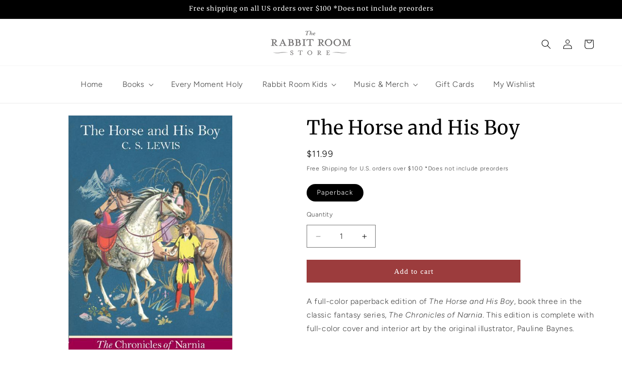

--- FILE ---
content_type: text/html; charset=utf-8
request_url: https://store.rabbitroom.com/products/the-horse-and-his-boy
body_size: 50943
content:
<!doctype html>
<html class="no-js" lang="en">
  <head>
<!-- "snippets/limespot.liquid" was not rendered, the associated app was uninstalled -->
    <meta charset="utf-8">
    <meta http-equiv="X-UA-Compatible" content="IE=edge">
    <meta name="viewport" content="width=device-width,initial-scale=1">
    <meta name="theme-color" content="">
    <link rel="canonical" href="https://store.rabbitroom.com/products/the-horse-and-his-boy"><link rel="preconnect" href="https://fonts.shopifycdn.com" crossorigin><title>
      The Horse and His Boy
 &ndash; The Rabbit Room Store</title>

    
      <meta name="description" content="A full-color paperback edition of The Horse and His Boy, book three in the classic fantasy series, The Chronicles of Narnia. This edition is complete with full-color cover and interior art by the original illustrator, Pauline Baynes.On a desperate journey, two runaways meet and join forces. Though they are only looking">
    

    

<meta property="og:site_name" content="The Rabbit Room Store">
<meta property="og:url" content="https://store.rabbitroom.com/products/the-horse-and-his-boy">
<meta property="og:title" content="The Horse and His Boy">
<meta property="og:type" content="product">
<meta property="og:description" content="A full-color paperback edition of The Horse and His Boy, book three in the classic fantasy series, The Chronicles of Narnia. This edition is complete with full-color cover and interior art by the original illustrator, Pauline Baynes.On a desperate journey, two runaways meet and join forces. Though they are only looking"><meta property="og:image" content="http://store.rabbitroom.com/cdn/shop/products/9780064409407_b78d1cee-30ba-448f-9a83-b1a5af14464c.jpg?v=1602012314">
  <meta property="og:image:secure_url" content="https://store.rabbitroom.com/cdn/shop/products/9780064409407_b78d1cee-30ba-448f-9a83-b1a5af14464c.jpg?v=1602012314">
  <meta property="og:image:width" content="440">
  <meta property="og:image:height" content="648"><meta property="og:price:amount" content="11.99">
  <meta property="og:price:currency" content="USD"><meta name="twitter:card" content="summary_large_image">
<meta name="twitter:title" content="The Horse and His Boy">
<meta name="twitter:description" content="A full-color paperback edition of The Horse and His Boy, book three in the classic fantasy series, The Chronicles of Narnia. This edition is complete with full-color cover and interior art by the original illustrator, Pauline Baynes.On a desperate journey, two runaways meet and join forces. Though they are only looking">


    <script src="//store.rabbitroom.com/cdn/shop/t/19/assets/constants.js?v=58251544750838685771708734518" defer="defer"></script>
    <script src="//store.rabbitroom.com/cdn/shop/t/19/assets/pubsub.js?v=158357773527763999511708734520" defer="defer"></script>
    <script src="//store.rabbitroom.com/cdn/shop/t/19/assets/global.js?v=108557665987216899891709611009" defer="defer"></script><script>window.performance && window.performance.mark && window.performance.mark('shopify.content_for_header.start');</script><meta name="google-site-verification" content="yr1cJ7dhXIGVxeJU1ooT17cdP2eX6VGeBr6LeZZqrcU">
<meta name="facebook-domain-verification" content="eyw0xzcjrzmonvuajyus3eiinji5rx">
<meta id="shopify-digital-wallet" name="shopify-digital-wallet" content="/9205942/digital_wallets/dialog">
<meta name="shopify-checkout-api-token" content="136a7203fcbf5cf742fb84f31c786f96">
<meta id="in-context-paypal-metadata" data-shop-id="9205942" data-venmo-supported="false" data-environment="production" data-locale="en_US" data-paypal-v4="true" data-currency="USD">
<link rel="alternate" type="application/json+oembed" href="https://store.rabbitroom.com/products/the-horse-and-his-boy.oembed">
<script async="async" src="/checkouts/internal/preloads.js?locale=en-US"></script>
<link rel="preconnect" href="https://shop.app" crossorigin="anonymous">
<script async="async" src="https://shop.app/checkouts/internal/preloads.js?locale=en-US&shop_id=9205942" crossorigin="anonymous"></script>
<script id="apple-pay-shop-capabilities" type="application/json">{"shopId":9205942,"countryCode":"US","currencyCode":"USD","merchantCapabilities":["supports3DS"],"merchantId":"gid:\/\/shopify\/Shop\/9205942","merchantName":"The Rabbit Room Store","requiredBillingContactFields":["postalAddress","email"],"requiredShippingContactFields":["postalAddress","email"],"shippingType":"shipping","supportedNetworks":["visa","masterCard","amex","discover","elo","jcb"],"total":{"type":"pending","label":"The Rabbit Room Store","amount":"1.00"},"shopifyPaymentsEnabled":true,"supportsSubscriptions":true}</script>
<script id="shopify-features" type="application/json">{"accessToken":"136a7203fcbf5cf742fb84f31c786f96","betas":["rich-media-storefront-analytics"],"domain":"store.rabbitroom.com","predictiveSearch":true,"shopId":9205942,"locale":"en"}</script>
<script>var Shopify = Shopify || {};
Shopify.shop = "nuzzard.myshopify.com";
Shopify.locale = "en";
Shopify.currency = {"active":"USD","rate":"1.0"};
Shopify.country = "US";
Shopify.theme = {"name":"rabbit-room-store-shopify-theme\/main","id":126214799447,"schema_name":"Dawn","schema_version":"13.0.0","theme_store_id":null,"role":"main"};
Shopify.theme.handle = "null";
Shopify.theme.style = {"id":null,"handle":null};
Shopify.cdnHost = "store.rabbitroom.com/cdn";
Shopify.routes = Shopify.routes || {};
Shopify.routes.root = "/";</script>
<script type="module">!function(o){(o.Shopify=o.Shopify||{}).modules=!0}(window);</script>
<script>!function(o){function n(){var o=[];function n(){o.push(Array.prototype.slice.apply(arguments))}return n.q=o,n}var t=o.Shopify=o.Shopify||{};t.loadFeatures=n(),t.autoloadFeatures=n()}(window);</script>
<script>
  window.ShopifyPay = window.ShopifyPay || {};
  window.ShopifyPay.apiHost = "shop.app\/pay";
  window.ShopifyPay.redirectState = null;
</script>
<script id="shop-js-analytics" type="application/json">{"pageType":"product"}</script>
<script defer="defer" async type="module" src="//store.rabbitroom.com/cdn/shopifycloud/shop-js/modules/v2/client.init-shop-cart-sync_BApSsMSl.en.esm.js"></script>
<script defer="defer" async type="module" src="//store.rabbitroom.com/cdn/shopifycloud/shop-js/modules/v2/chunk.common_CBoos6YZ.esm.js"></script>
<script type="module">
  await import("//store.rabbitroom.com/cdn/shopifycloud/shop-js/modules/v2/client.init-shop-cart-sync_BApSsMSl.en.esm.js");
await import("//store.rabbitroom.com/cdn/shopifycloud/shop-js/modules/v2/chunk.common_CBoos6YZ.esm.js");

  window.Shopify.SignInWithShop?.initShopCartSync?.({"fedCMEnabled":true,"windoidEnabled":true});

</script>
<script>
  window.Shopify = window.Shopify || {};
  if (!window.Shopify.featureAssets) window.Shopify.featureAssets = {};
  window.Shopify.featureAssets['shop-js'] = {"shop-cart-sync":["modules/v2/client.shop-cart-sync_DJczDl9f.en.esm.js","modules/v2/chunk.common_CBoos6YZ.esm.js"],"init-fed-cm":["modules/v2/client.init-fed-cm_BzwGC0Wi.en.esm.js","modules/v2/chunk.common_CBoos6YZ.esm.js"],"init-windoid":["modules/v2/client.init-windoid_BS26ThXS.en.esm.js","modules/v2/chunk.common_CBoos6YZ.esm.js"],"shop-cash-offers":["modules/v2/client.shop-cash-offers_DthCPNIO.en.esm.js","modules/v2/chunk.common_CBoos6YZ.esm.js","modules/v2/chunk.modal_Bu1hFZFC.esm.js"],"shop-button":["modules/v2/client.shop-button_D_JX508o.en.esm.js","modules/v2/chunk.common_CBoos6YZ.esm.js"],"init-shop-email-lookup-coordinator":["modules/v2/client.init-shop-email-lookup-coordinator_DFwWcvrS.en.esm.js","modules/v2/chunk.common_CBoos6YZ.esm.js"],"shop-toast-manager":["modules/v2/client.shop-toast-manager_tEhgP2F9.en.esm.js","modules/v2/chunk.common_CBoos6YZ.esm.js"],"shop-login-button":["modules/v2/client.shop-login-button_DwLgFT0K.en.esm.js","modules/v2/chunk.common_CBoos6YZ.esm.js","modules/v2/chunk.modal_Bu1hFZFC.esm.js"],"avatar":["modules/v2/client.avatar_BTnouDA3.en.esm.js"],"init-shop-cart-sync":["modules/v2/client.init-shop-cart-sync_BApSsMSl.en.esm.js","modules/v2/chunk.common_CBoos6YZ.esm.js"],"pay-button":["modules/v2/client.pay-button_BuNmcIr_.en.esm.js","modules/v2/chunk.common_CBoos6YZ.esm.js"],"init-shop-for-new-customer-accounts":["modules/v2/client.init-shop-for-new-customer-accounts_DrjXSI53.en.esm.js","modules/v2/client.shop-login-button_DwLgFT0K.en.esm.js","modules/v2/chunk.common_CBoos6YZ.esm.js","modules/v2/chunk.modal_Bu1hFZFC.esm.js"],"init-customer-accounts-sign-up":["modules/v2/client.init-customer-accounts-sign-up_TlVCiykN.en.esm.js","modules/v2/client.shop-login-button_DwLgFT0K.en.esm.js","modules/v2/chunk.common_CBoos6YZ.esm.js","modules/v2/chunk.modal_Bu1hFZFC.esm.js"],"shop-follow-button":["modules/v2/client.shop-follow-button_C5D3XtBb.en.esm.js","modules/v2/chunk.common_CBoos6YZ.esm.js","modules/v2/chunk.modal_Bu1hFZFC.esm.js"],"checkout-modal":["modules/v2/client.checkout-modal_8TC_1FUY.en.esm.js","modules/v2/chunk.common_CBoos6YZ.esm.js","modules/v2/chunk.modal_Bu1hFZFC.esm.js"],"init-customer-accounts":["modules/v2/client.init-customer-accounts_C0Oh2ljF.en.esm.js","modules/v2/client.shop-login-button_DwLgFT0K.en.esm.js","modules/v2/chunk.common_CBoos6YZ.esm.js","modules/v2/chunk.modal_Bu1hFZFC.esm.js"],"lead-capture":["modules/v2/client.lead-capture_Cq0gfm7I.en.esm.js","modules/v2/chunk.common_CBoos6YZ.esm.js","modules/v2/chunk.modal_Bu1hFZFC.esm.js"],"shop-login":["modules/v2/client.shop-login_BmtnoEUo.en.esm.js","modules/v2/chunk.common_CBoos6YZ.esm.js","modules/v2/chunk.modal_Bu1hFZFC.esm.js"],"payment-terms":["modules/v2/client.payment-terms_BHOWV7U_.en.esm.js","modules/v2/chunk.common_CBoos6YZ.esm.js","modules/v2/chunk.modal_Bu1hFZFC.esm.js"]};
</script>
<script>(function() {
  var isLoaded = false;
  function asyncLoad() {
    if (isLoaded) return;
    isLoaded = true;
    var urls = ["\/\/www.powr.io\/powr.js?powr-token=nuzzard.myshopify.com\u0026external-type=shopify\u0026shop=nuzzard.myshopify.com","https:\/\/media.receiptful.com\/scripts\/shopify.js?shop=nuzzard.myshopify.com","\/\/cdn.shopify.com\/proxy\/973f25666a67c6669295596974a81d98d6db2e4e6acdd00fc13ef4f3bc9bf18d\/static.cdn.printful.com\/static\/js\/external\/shopify-product-customizer.js?v=0.28\u0026shop=nuzzard.myshopify.com\u0026sp-cache-control=cHVibGljLCBtYXgtYWdlPTkwMA","https:\/\/cdn-bundler.nice-team.net\/app\/js\/bundler.js?shop=nuzzard.myshopify.com","\/\/cdn.shopify.com\/proxy\/82b8b50319b9ed234d6ff930a759001b2f1d185e7f6ac252d63ae2e30f9d0fc9\/api.goaffpro.com\/loader.js?shop=nuzzard.myshopify.com\u0026sp-cache-control=cHVibGljLCBtYXgtYWdlPTkwMA"];
    for (var i = 0; i < urls.length; i++) {
      var s = document.createElement('script');
      s.type = 'text/javascript';
      s.async = true;
      s.src = urls[i];
      var x = document.getElementsByTagName('script')[0];
      x.parentNode.insertBefore(s, x);
    }
  };
  if(window.attachEvent) {
    window.attachEvent('onload', asyncLoad);
  } else {
    window.addEventListener('load', asyncLoad, false);
  }
})();</script>
<script id="__st">var __st={"a":9205942,"offset":-21600,"reqid":"c1f90205-14f6-4bad-97d8-210bc6c400c1-1768857698","pageurl":"store.rabbitroom.com\/products\/the-horse-and-his-boy","u":"029f5ae4f7d4","p":"product","rtyp":"product","rid":4632114331735};</script>
<script>window.ShopifyPaypalV4VisibilityTracking = true;</script>
<script id="captcha-bootstrap">!function(){'use strict';const t='contact',e='account',n='new_comment',o=[[t,t],['blogs',n],['comments',n],[t,'customer']],c=[[e,'customer_login'],[e,'guest_login'],[e,'recover_customer_password'],[e,'create_customer']],r=t=>t.map((([t,e])=>`form[action*='/${t}']:not([data-nocaptcha='true']) input[name='form_type'][value='${e}']`)).join(','),a=t=>()=>t?[...document.querySelectorAll(t)].map((t=>t.form)):[];function s(){const t=[...o],e=r(t);return a(e)}const i='password',u='form_key',d=['recaptcha-v3-token','g-recaptcha-response','h-captcha-response',i],f=()=>{try{return window.sessionStorage}catch{return}},m='__shopify_v',_=t=>t.elements[u];function p(t,e,n=!1){try{const o=window.sessionStorage,c=JSON.parse(o.getItem(e)),{data:r}=function(t){const{data:e,action:n}=t;return t[m]||n?{data:e,action:n}:{data:t,action:n}}(c);for(const[e,n]of Object.entries(r))t.elements[e]&&(t.elements[e].value=n);n&&o.removeItem(e)}catch(o){console.error('form repopulation failed',{error:o})}}const l='form_type',E='cptcha';function T(t){t.dataset[E]=!0}const w=window,h=w.document,L='Shopify',v='ce_forms',y='captcha';let A=!1;((t,e)=>{const n=(g='f06e6c50-85a8-45c8-87d0-21a2b65856fe',I='https://cdn.shopify.com/shopifycloud/storefront-forms-hcaptcha/ce_storefront_forms_captcha_hcaptcha.v1.5.2.iife.js',D={infoText:'Protected by hCaptcha',privacyText:'Privacy',termsText:'Terms'},(t,e,n)=>{const o=w[L][v],c=o.bindForm;if(c)return c(t,g,e,D).then(n);var r;o.q.push([[t,g,e,D],n]),r=I,A||(h.body.append(Object.assign(h.createElement('script'),{id:'captcha-provider',async:!0,src:r})),A=!0)});var g,I,D;w[L]=w[L]||{},w[L][v]=w[L][v]||{},w[L][v].q=[],w[L][y]=w[L][y]||{},w[L][y].protect=function(t,e){n(t,void 0,e),T(t)},Object.freeze(w[L][y]),function(t,e,n,w,h,L){const[v,y,A,g]=function(t,e,n){const i=e?o:[],u=t?c:[],d=[...i,...u],f=r(d),m=r(i),_=r(d.filter((([t,e])=>n.includes(e))));return[a(f),a(m),a(_),s()]}(w,h,L),I=t=>{const e=t.target;return e instanceof HTMLFormElement?e:e&&e.form},D=t=>v().includes(t);t.addEventListener('submit',(t=>{const e=I(t);if(!e)return;const n=D(e)&&!e.dataset.hcaptchaBound&&!e.dataset.recaptchaBound,o=_(e),c=g().includes(e)&&(!o||!o.value);(n||c)&&t.preventDefault(),c&&!n&&(function(t){try{if(!f())return;!function(t){const e=f();if(!e)return;const n=_(t);if(!n)return;const o=n.value;o&&e.removeItem(o)}(t);const e=Array.from(Array(32),(()=>Math.random().toString(36)[2])).join('');!function(t,e){_(t)||t.append(Object.assign(document.createElement('input'),{type:'hidden',name:u})),t.elements[u].value=e}(t,e),function(t,e){const n=f();if(!n)return;const o=[...t.querySelectorAll(`input[type='${i}']`)].map((({name:t})=>t)),c=[...d,...o],r={};for(const[a,s]of new FormData(t).entries())c.includes(a)||(r[a]=s);n.setItem(e,JSON.stringify({[m]:1,action:t.action,data:r}))}(t,e)}catch(e){console.error('failed to persist form',e)}}(e),e.submit())}));const S=(t,e)=>{t&&!t.dataset[E]&&(n(t,e.some((e=>e===t))),T(t))};for(const o of['focusin','change'])t.addEventListener(o,(t=>{const e=I(t);D(e)&&S(e,y())}));const B=e.get('form_key'),M=e.get(l),P=B&&M;t.addEventListener('DOMContentLoaded',(()=>{const t=y();if(P)for(const e of t)e.elements[l].value===M&&p(e,B);[...new Set([...A(),...v().filter((t=>'true'===t.dataset.shopifyCaptcha))])].forEach((e=>S(e,t)))}))}(h,new URLSearchParams(w.location.search),n,t,e,['guest_login'])})(!0,!0)}();</script>
<script integrity="sha256-4kQ18oKyAcykRKYeNunJcIwy7WH5gtpwJnB7kiuLZ1E=" data-source-attribution="shopify.loadfeatures" defer="defer" src="//store.rabbitroom.com/cdn/shopifycloud/storefront/assets/storefront/load_feature-a0a9edcb.js" crossorigin="anonymous"></script>
<script crossorigin="anonymous" defer="defer" src="//store.rabbitroom.com/cdn/shopifycloud/storefront/assets/shopify_pay/storefront-65b4c6d7.js?v=20250812"></script>
<script data-source-attribution="shopify.dynamic_checkout.dynamic.init">var Shopify=Shopify||{};Shopify.PaymentButton=Shopify.PaymentButton||{isStorefrontPortableWallets:!0,init:function(){window.Shopify.PaymentButton.init=function(){};var t=document.createElement("script");t.src="https://store.rabbitroom.com/cdn/shopifycloud/portable-wallets/latest/portable-wallets.en.js",t.type="module",document.head.appendChild(t)}};
</script>
<script data-source-attribution="shopify.dynamic_checkout.buyer_consent">
  function portableWalletsHideBuyerConsent(e){var t=document.getElementById("shopify-buyer-consent"),n=document.getElementById("shopify-subscription-policy-button");t&&n&&(t.classList.add("hidden"),t.setAttribute("aria-hidden","true"),n.removeEventListener("click",e))}function portableWalletsShowBuyerConsent(e){var t=document.getElementById("shopify-buyer-consent"),n=document.getElementById("shopify-subscription-policy-button");t&&n&&(t.classList.remove("hidden"),t.removeAttribute("aria-hidden"),n.addEventListener("click",e))}window.Shopify?.PaymentButton&&(window.Shopify.PaymentButton.hideBuyerConsent=portableWalletsHideBuyerConsent,window.Shopify.PaymentButton.showBuyerConsent=portableWalletsShowBuyerConsent);
</script>
<script data-source-attribution="shopify.dynamic_checkout.cart.bootstrap">document.addEventListener("DOMContentLoaded",(function(){function t(){return document.querySelector("shopify-accelerated-checkout-cart, shopify-accelerated-checkout")}if(t())Shopify.PaymentButton.init();else{new MutationObserver((function(e,n){t()&&(Shopify.PaymentButton.init(),n.disconnect())})).observe(document.body,{childList:!0,subtree:!0})}}));
</script>
<link id="shopify-accelerated-checkout-styles" rel="stylesheet" media="screen" href="https://store.rabbitroom.com/cdn/shopifycloud/portable-wallets/latest/accelerated-checkout-backwards-compat.css" crossorigin="anonymous">
<style id="shopify-accelerated-checkout-cart">
        #shopify-buyer-consent {
  margin-top: 1em;
  display: inline-block;
  width: 100%;
}

#shopify-buyer-consent.hidden {
  display: none;
}

#shopify-subscription-policy-button {
  background: none;
  border: none;
  padding: 0;
  text-decoration: underline;
  font-size: inherit;
  cursor: pointer;
}

#shopify-subscription-policy-button::before {
  box-shadow: none;
}

      </style>
<script id="sections-script" data-sections="header" defer="defer" src="//store.rabbitroom.com/cdn/shop/t/19/compiled_assets/scripts.js?v=3150"></script>
<script>window.performance && window.performance.mark && window.performance.mark('shopify.content_for_header.end');</script>


    <style data-shopify>
      @font-face {
  font-family: Figtree;
  font-weight: 300;
  font-style: normal;
  font-display: swap;
  src: url("//store.rabbitroom.com/cdn/fonts/figtree/figtree_n3.e4cc0323f8b9feb279bf6ced9d868d88ce80289f.woff2") format("woff2"),
       url("//store.rabbitroom.com/cdn/fonts/figtree/figtree_n3.db79ac3fb83d054d99bd79fccf8e8782b5cf449e.woff") format("woff");
}

      @font-face {
  font-family: Figtree;
  font-weight: 700;
  font-style: normal;
  font-display: swap;
  src: url("//store.rabbitroom.com/cdn/fonts/figtree/figtree_n7.2fd9bfe01586148e644724096c9d75e8c7a90e55.woff2") format("woff2"),
       url("//store.rabbitroom.com/cdn/fonts/figtree/figtree_n7.ea05de92d862f9594794ab281c4c3a67501ef5fc.woff") format("woff");
}

      @font-face {
  font-family: Figtree;
  font-weight: 300;
  font-style: italic;
  font-display: swap;
  src: url("//store.rabbitroom.com/cdn/fonts/figtree/figtree_i3.914abbe7a583759f0a18bf02652c9ee1f4bb1c6d.woff2") format("woff2"),
       url("//store.rabbitroom.com/cdn/fonts/figtree/figtree_i3.3d7354f07ddb3c61082efcb69896c65d6c00d9fa.woff") format("woff");
}

      @font-face {
  font-family: Figtree;
  font-weight: 700;
  font-style: italic;
  font-display: swap;
  src: url("//store.rabbitroom.com/cdn/fonts/figtree/figtree_i7.06add7096a6f2ab742e09ec7e498115904eda1fe.woff2") format("woff2"),
       url("//store.rabbitroom.com/cdn/fonts/figtree/figtree_i7.ee584b5fcaccdbb5518c0228158941f8df81b101.woff") format("woff");
}

      @font-face {
  font-family: Merriweather;
  font-weight: 400;
  font-style: normal;
  font-display: swap;
  src: url("//store.rabbitroom.com/cdn/fonts/merriweather/merriweather_n4.349a72bc63b970a8b7f00dc33f5bda2ec52f79cc.woff2") format("woff2"),
       url("//store.rabbitroom.com/cdn/fonts/merriweather/merriweather_n4.5a396c75a89c25b516c9d3cb026490795288d821.woff") format("woff");
}


      
        :root,
        .color-scheme-1 {
          --color-background: 255,255,255;
        
          --gradient-background: #ffffff;
        

        

        --color-foreground: 0,0,0;
        --color-background-contrast: 191,191,191;
        --color-shadow: 18,18,18;
        --color-button: 156,60,61;
        --color-button-text: 255,255,255;
        --color-secondary-button: 255,255,255;
        --color-secondary-button-text: 52,60,57;
        --color-link: 52,60,57;
        --color-badge-foreground: 0,0,0;
        --color-badge-background: 255,255,255;
        --color-badge-border: 0,0,0;
        --payment-terms-background-color: rgb(255 255 255);
      }
      
        
        .color-scheme-2 {
          --color-background: 245,245,245;
        
          --gradient-background: #f5f5f5;
        

        

        --color-foreground: 0,0,0;
        --color-background-contrast: 181,181,181;
        --color-shadow: 18,18,18;
        --color-button: 129,139,129;
        --color-button-text: 255,255,255;
        --color-secondary-button: 245,245,245;
        --color-secondary-button-text: 52,60,57;
        --color-link: 52,60,57;
        --color-badge-foreground: 0,0,0;
        --color-badge-background: 245,245,245;
        --color-badge-border: 0,0,0;
        --payment-terms-background-color: rgb(245 245 245);
      }
      
        
        .color-scheme-3 {
          --color-background: 52,60,57;
        
          --gradient-background: #343c39;
        

        

        --color-foreground: 255,255,255;
        --color-background-contrast: 64,74,70;
        --color-shadow: 18,18,18;
        --color-button: 156,60,61;
        --color-button-text: 255,255,255;
        --color-secondary-button: 52,60,57;
        --color-secondary-button-text: 255,255,255;
        --color-link: 255,255,255;
        --color-badge-foreground: 255,255,255;
        --color-badge-background: 52,60,57;
        --color-badge-border: 255,255,255;
        --payment-terms-background-color: rgb(52 60 57);
      }
      
        
        .color-scheme-4 {
          --color-background: 0,0,0;
        
          --gradient-background: #000000;
        

        

        --color-foreground: 255,255,255;
        --color-background-contrast: 128,128,128;
        --color-shadow: 18,18,18;
        --color-button: 156,60,61;
        --color-button-text: 255,255,255;
        --color-secondary-button: 0,0,0;
        --color-secondary-button-text: 255,255,255;
        --color-link: 255,255,255;
        --color-badge-foreground: 255,255,255;
        --color-badge-background: 0,0,0;
        --color-badge-border: 255,255,255;
        --payment-terms-background-color: rgb(0 0 0);
      }
      
        
        .color-scheme-5 {
          --color-background: 155,85,37;
        
          --gradient-background: #9b5525;
        

        

        --color-foreground: 255,255,255;
        --color-background-contrast: 52,29,12;
        --color-shadow: 18,18,18;
        --color-button: 129,139,129;
        --color-button-text: 255,255,255;
        --color-secondary-button: 155,85,37;
        --color-secondary-button-text: 0,0,0;
        --color-link: 0,0,0;
        --color-badge-foreground: 255,255,255;
        --color-badge-background: 155,85,37;
        --color-badge-border: 255,255,255;
        --payment-terms-background-color: rgb(155 85 37);
      }
      

      body, .color-scheme-1, .color-scheme-2, .color-scheme-3, .color-scheme-4, .color-scheme-5 {
        color: rgba(var(--color-foreground), 0.75);
        background-color: rgb(var(--color-background));
      }

      :root {
        --font-body-family: Figtree, sans-serif;
        --font-body-style: normal;
        --font-body-weight: 300;
        --font-body-weight-bold: 600;

        --font-heading-family: Merriweather, serif;
        --font-heading-style: normal;
        --font-heading-weight: 400;

        --font-body-scale: 1.0;
        --font-heading-scale: 1.0;

        --media-padding: px;
        --media-border-opacity: 0.05;
        --media-border-width: 1px;
        --media-radius: 0px;
        --media-shadow-opacity: 0.0;
        --media-shadow-horizontal-offset: 0px;
        --media-shadow-vertical-offset: 4px;
        --media-shadow-blur-radius: 5px;
        --media-shadow-visible: 0;

        --page-width: 140rem;
        --page-width-margin: 0rem;

        --product-card-image-padding: 0.0rem;
        --product-card-corner-radius: 0.0rem;
        --product-card-text-alignment: left;
        --product-card-border-width: 0.0rem;
        --product-card-border-opacity: 0.1;
        --product-card-shadow-opacity: 0.0;
        --product-card-shadow-visible: 0;
        --product-card-shadow-horizontal-offset: 0.0rem;
        --product-card-shadow-vertical-offset: 0.4rem;
        --product-card-shadow-blur-radius: 0.5rem;

        --collection-card-image-padding: 0.0rem;
        --collection-card-corner-radius: 0.0rem;
        --collection-card-text-alignment: left;
        --collection-card-border-width: 0.0rem;
        --collection-card-border-opacity: 0.1;
        --collection-card-shadow-opacity: 0.0;
        --collection-card-shadow-visible: 0;
        --collection-card-shadow-horizontal-offset: 0.0rem;
        --collection-card-shadow-vertical-offset: 0.4rem;
        --collection-card-shadow-blur-radius: 0.5rem;

        --blog-card-image-padding: 0.0rem;
        --blog-card-corner-radius: 0.0rem;
        --blog-card-text-alignment: left;
        --blog-card-border-width: 0.0rem;
        --blog-card-border-opacity: 0.1;
        --blog-card-shadow-opacity: 0.0;
        --blog-card-shadow-visible: 0;
        --blog-card-shadow-horizontal-offset: 0.0rem;
        --blog-card-shadow-vertical-offset: 0.4rem;
        --blog-card-shadow-blur-radius: 0.5rem;

        --badge-corner-radius: 4.0rem;

        --popup-border-width: 2px;
        --popup-border-opacity: 0.1;
        --popup-corner-radius: 0px;
        --popup-shadow-opacity: 0.05;
        --popup-shadow-horizontal-offset: 0px;
        --popup-shadow-vertical-offset: 4px;
        --popup-shadow-blur-radius: 5px;

        --drawer-border-width: 1px;
        --drawer-border-opacity: 0.1;
        --drawer-shadow-opacity: 0.0;
        --drawer-shadow-horizontal-offset: 0px;
        --drawer-shadow-vertical-offset: 4px;
        --drawer-shadow-blur-radius: 5px;

        --spacing-sections-desktop: 0px;
        --spacing-sections-mobile: 0px;

        --grid-desktop-vertical-spacing: 16px;
        --grid-desktop-horizontal-spacing: 24px;
        --grid-mobile-vertical-spacing: 8px;
        --grid-mobile-horizontal-spacing: 12px;

        --text-boxes-border-opacity: 0.1;
        --text-boxes-border-width: 0px;
        --text-boxes-radius: 0px;
        --text-boxes-shadow-opacity: 0.0;
        --text-boxes-shadow-visible: 0;
        --text-boxes-shadow-horizontal-offset: 0px;
        --text-boxes-shadow-vertical-offset: 4px;
        --text-boxes-shadow-blur-radius: 5px;

        --buttons-radius: 0px;
        --buttons-radius-outset: 0px;
        --buttons-border-width: 1px;
        --buttons-border-opacity: 1.0;
        --buttons-shadow-opacity: 0.0;
        --buttons-shadow-visible: 0;
        --buttons-shadow-horizontal-offset: 0px;
        --buttons-shadow-vertical-offset: 4px;
        --buttons-shadow-blur-radius: 5px;
        --buttons-border-offset: 0px;

        --inputs-radius: 0px;
        --inputs-border-width: 1px;
        --inputs-border-opacity: 0.55;
        --inputs-shadow-opacity: 0.0;
        --inputs-shadow-horizontal-offset: 0px;
        --inputs-margin-offset: 0px;
        --inputs-shadow-vertical-offset: -2px;
        --inputs-shadow-blur-radius: 5px;
        --inputs-radius-outset: 0px;

        --variant-pills-radius: 40px;
        --variant-pills-border-width: 1px;
        --variant-pills-border-opacity: 0.55;
        --variant-pills-shadow-opacity: 0.0;
        --variant-pills-shadow-horizontal-offset: 0px;
        --variant-pills-shadow-vertical-offset: 4px;
        --variant-pills-shadow-blur-radius: 5px;
      }

      *,
      *::before,
      *::after {
        box-sizing: inherit;
      }

      html {
        box-sizing: border-box;
        font-size: calc(var(--font-body-scale) * 62.5%);
        height: 100%;
      }

      body {
        display: grid;
        grid-template-rows: auto auto 1fr auto;
        grid-template-columns: 100%;
        min-height: 100%;
        margin: 0;
        font-size: 1.5rem;
        letter-spacing: 0.06rem;
        line-height: calc(1 + 0.8 / var(--font-body-scale));
        font-family: var(--font-body-family);
        font-style: var(--font-body-style);
        font-weight: var(--font-body-weight);
      }

      @media screen and (min-width: 750px) {
        body {
          font-size: 1.6rem;
        }
      }
    </style>

    <link href="//store.rabbitroom.com/cdn/shop/t/19/assets/base.css?v=114783704315571473731715040238" rel="stylesheet" type="text/css" media="all" />

      <link rel="preload" as="font" href="//store.rabbitroom.com/cdn/fonts/figtree/figtree_n3.e4cc0323f8b9feb279bf6ced9d868d88ce80289f.woff2" type="font/woff2" crossorigin>
      

      <link rel="preload" as="font" href="//store.rabbitroom.com/cdn/fonts/merriweather/merriweather_n4.349a72bc63b970a8b7f00dc33f5bda2ec52f79cc.woff2" type="font/woff2" crossorigin>
      
<link href="//store.rabbitroom.com/cdn/shop/t/19/assets/component-localization-form.css?v=155603600527820746741708734519" rel="stylesheet" type="text/css" media="all" />
      <script src="//store.rabbitroom.com/cdn/shop/t/19/assets/localization-form.js?v=169565320306168926741708734519" defer="defer"></script><link
        rel="stylesheet"
        href="//store.rabbitroom.com/cdn/shop/t/19/assets/component-predictive-search.css?v=118923337488134913561708734516"
        media="print"
        onload="this.media='all'"
      ><script>
      document.documentElement.className = document.documentElement.className.replace('no-js', 'js');
      if (Shopify.designMode) {
        document.documentElement.classList.add('shopify-design-mode');
      }
    </script>
  <!-- BEGIN app block: shopify://apps/swishlist-simple-wishlist/blocks/wishlist_settings/bfcb80f2-f00d-42ae-909a-9f00c726327b --><style id="st-wishlist-custom-css">  </style><!-- BEGIN app snippet: wishlist_styles --><style> :root{ --st-add-icon-color: ; --st-added-icon-color: ; --st-loading-icon-color: ; --st-atc-button-border-radius: ; --st-atc-button-color: ; --st-atc-button-background-color: ; }  /* .st-wishlist-button, #st_wishlist_icons, .st-wishlist-details-button{ display: none; } */  #st_wishlist_icons { display: none; }  .st-wishlist-initialized .st-wishlist-button{ display: flex; }  .st-wishlist-loading-icon{ color: var(--st-loading-icon-color) }  .st-wishlist-button:not([data-type="details"]) .st-wishlist-icon{ color: var(--st-add-icon-color) }  .st-wishlist-button.st-is-added:not([data-type="details"]) .st-wishlist-icon{ color: var(--st-added-icon-color) }  .st-wishlist-button.st-is-loading:not([data-type="details"]) .st-wishlist-icon{ color: var(--st-loading-icon-color) }  .st-wishlist-initialized { .st-wishlist-details-button--header-icon, .st-wishlist-details-button { display: flex; } }  .st-initialized.st-wishlist-details-button--header-icon, .st-initialized.st-wishlist-details-button{ display: flex; }  .st-wishlist-details-button .st-wishlist-icon{ color: var(--icon-color); } </style>  <!-- END app snippet --><link rel="stylesheet" href="https://cdn.shopify.com/extensions/019bd584-9a07-720a-8abf-867c42329e4c/swishlist-387/assets/st_wl_styles.min.css" media="print" onload="this.media='all'" > <noscript><link href="//cdn.shopify.com/extensions/019bd584-9a07-720a-8abf-867c42329e4c/swishlist-387/assets/st_wl_styles.min.css" rel="stylesheet" type="text/css" media="all" /></noscript>               <template id="st_wishlist_template">  <!-- BEGIN app snippet: wishlist_drawer --> <div class="st-wishlist-details st-wishlist-details--drawer st-wishlist-details--right st-is-loading "> <div class="st-wishlist-details_overlay"><span></span></div>  <div class="st-wishlist-details_wrapper"> <div class="st-wishlist-details_header"> <div class="st-wishlist-details_title st-flex st-justify-between"> <div class="st-h3 h2">My Wishlist</div> <button class="st-close-button" aria-label="Close the wishlist drawer" title="Close the wishlist drawer" > X </button> </div><div class="st-wishlist-details_shares"><!-- BEGIN app snippet: wishlist_shares --><ul class="st-wishlist-shares st-list-style-none st-flex st-gap-20 st-justify-center" data-list=""> <li class="st-wishlist-share-item st-wishlist-share-item--facebook"> <button class="st-share-button" data-type="facebook" aria-label="Share on Facebook" title="Share on Facebook" > <svg class="st-icon" width="24px" height="24px" viewBox="0 0 24 24" enable-background="new 0 0 24 24" > <g><path fill="currentColor" d="M18.768,7.465H14.5V5.56c0-0.896,0.594-1.105,1.012-1.105s2.988,0,2.988,0V0.513L14.171,0.5C10.244,0.5,9.5,3.438,9.5,5.32 v2.145h-3v4h3c0,5.212,0,12,0,12h5c0,0,0-6.85,0-12h3.851L18.768,7.465z"></path></g> </svg> </button> </li> <li class="st-wishlist-share-item st-wishlist-share-item--pinterest"> <button class="st-share-button" data-type="pinterest" aria-label="Pin on Pinterest" title="Pin on Pinterest" > <svg class="st-icon" width="24px" height="24px" viewBox="0 0 24 24" enable-background="new 0 0 24 24" > <path fill="currentColor" d="M12.137,0.5C5.86,0.5,2.695,5,2.695,8.752c0,2.272,0.8 ,4.295,2.705,5.047c0.303,0.124,0.574,0.004,0.661-0.33 c0.062-0.231,0.206-0.816,0.271-1.061c0.088-0.331,0.055-0.446-0.19-0.736c-0.532-0.626-0.872-1.439-0.872-2.59 c0-3.339,2.498-6.328,6.505-6.328c3.548,0,5.497,2.168,5.497,5.063c0,3.809-1.687,7.024-4.189,7.024 c-1.382,0-2.416-1.142-2.085-2.545c0.397-1.675,1.167-3.479,1.167-4.688c0-1.081-0.58-1.983-1.782-1.983 c-1.413,0-2.548,1.461-2.548,3.42c0,1.247,0.422,2.09,0.422,2.09s-1.445,6.126-1.699,7.199c-0.505,2.137-0.076,4.756-0.04,5.02 c0.021,0.157,0.224,0.195,0.314,0.078c0.13-0.171,1.813-2.25,2.385-4.325c0.162-0.589,0.929-3.632,0.929-3.632 c0.459,0.876,1.801,1.646,3.228,1.646c4.247,0,7.128-3.871,7.128-9.053C20.5,4.15,17.182,0.5,12.137,0.5z"></path> </svg> </button> </li> <li class="st-wishlist-share-item st-wishlist-share-item--twitter"> <button class="st-share-button" data-type="twitter" aria-label="Tweet on Twitter" title="Tweet on Twitter" > <svg class="st-icon" width="24px" height="24px" xmlns="http://www.w3.org/2000/svg" viewBox="0 0 512 512" > <!--!Font Awesome Free 6.7.2 by @fontawesome - https://fontawesome.com License - https://fontawesome.com/license/free Copyright 2025 Fonticons, Inc.--> <path fill="currentColor" d="M389.2 48h70.6L305.6 224.2 487 464H345L233.7 318.6 106.5 464H35.8L200.7 275.5 26.8 48H172.4L272.9 180.9 389.2 48zM364.4 421.8h39.1L151.1 88h-42L364.4 421.8z"/> </svg> </button> </li> <li class="st-wishlist-share-item st-wishlist-share-item--whatsapp"> <button class="st-share-button" data-type="whatsapp" aria-label="Share on WhatsApp" title="Share on WhatsApp" > <svg class="st-icon" xmlns="http://www.w3.org/2000/svg" viewBox="0 0 448 512"> <path fill="currentColor" d="M380.9 97.1C339 55.1 283.2 32 223.9 32c-122.4 0-222 99.6-222 222 0 39.1 10.2 77.3 29.6 111L0 480l117.7-30.9c32.4 17.7 68.9 27 106.1 27h.1c122.3 0 224.1-99.6 224.1-222 0-59.3-25.2-115-67.1-157zm-157 341.6c-33.2 0-65.7-8.9-94-25.7l-6.7-4-69.8 18.3L72 359.2l-4.4-7c-18.5-29.4-28.2-63.3-28.2-98.2 0-101.7 82.8-184.5 184.6-184.5 49.3 0 95.6 19.2 130.4 54.1 34.8 34.9 56.2 81.2 56.1 130.5 0 101.8-84.9 184.6-186.6 184.6zm101.2-138.2c-5.5-2.8-32.8-16.2-37.9-18-5.1-1.9-8.8-2.8-12.5 2.8-3.7 5.6-14.3 18-17.6 21.8-3.2 3.7-6.5 4.2-12 1.4-32.6-16.3-54-29.1-75.5-66-5.7-9.8 5.7-9.1 16.3-30.3 1.8-3.7 .9-6.9-.5-9.7-1.4-2.8-12.5-30.1-17.1-41.2-4.5-10.8-9.1-9.3-12.5-9.5-3.2-.2-6.9-.2-10.6-.2-3.7 0-9.7 1.4-14.8 6.9-5.1 5.6-19.4 19-19.4 46.3 0 27.3 19.9 53.7 22.6 57.4 2.8 3.7 39.1 59.7 94.8 83.8 35.2 15.2 49 16.5 66.6 13.9 10.7-1.6 32.8-13.4 37.4-26.4 4.6-13 4.6-24.1 3.2-26.4-1.3-2.5-5-3.9-10.5-6.6z"/> </svg> </button> </li> <li class="st-wishlist-share-item st-wishlist-share-item--email"> <button class="st-share-button" data-type="email" aria-label="Share on Email" title="Share on Email" > <svg class="st-icon" width="24px" height="24px" viewBox="0 0 24 24" enable-background="new 0 0 24 24" > <path fill="currentColor" d="M22,4H2C0.897,4,0,4.897,0,6v12c0,1.103,0.897,2,2,2h20c1.103,0,2-0.897,2-2V6C24,4.897,23.103,4,22,4z M7.248,14.434 l-3.5,2C3.67,16.479,3.584,16.5,3.5,16.5c-0.174,0-0.342-0.09-0.435-0.252c-0.137-0.239-0.054-0.545,0.186-0.682l3.5-2 c0.24-0.137,0.545-0.054,0.682,0.186C7.571,13.992,7.488,14.297,7.248,14.434z M12,14.5c-0.094,0-0.189-0.026-0.271-0.08l-8.5-5.5 C2.997,8.77,2.93,8.46,3.081,8.229c0.15-0.23,0.459-0.298,0.691-0.147L12,13.405l8.229-5.324c0.232-0.15,0.542-0.084,0.691,0.147 c0.15,0.232,0.083,0.542-0.148,0.691l-8.5,5.5C12.189,14.474,12.095,14.5,12,14.5z M20.934,16.248 C20.842,16.41,20.673,16.5,20.5,16.5c-0.084,0-0.169-0.021-0.248-0.065l-3.5-2c-0.24-0.137-0.323-0.442-0.186-0.682 s0.443-0.322,0.682-0.186l3.5,2C20.988,15.703,21.071,16.009,20.934,16.248z"></path> </svg> </button> </li> <li class="st-wishlist-share-item st-wishlist-share-item--copy_link"> <button class="st-share-button" data-type="copy_link" aria-label="Copy to Clipboard" title="Copy to Clipboard" > <svg class="st-icon" width="24" height="24" viewBox="0 0 512 512"> <path fill="currentColor" d="M459.654,233.373l-90.531,90.5c-49.969,50-131.031,50-181,0c-7.875-7.844-14.031-16.688-19.438-25.813 l42.063-42.063c2-2.016,4.469-3.172,6.828-4.531c2.906,9.938,7.984,19.344,15.797,27.156c24.953,24.969,65.563,24.938,90.5,0 l90.5-90.5c24.969-24.969,24.969-65.563,0-90.516c-24.938-24.953-65.531-24.953-90.5,0l-32.188,32.219 c-26.109-10.172-54.25-12.906-81.641-8.891l68.578-68.578c50-49.984,131.031-49.984,181.031,0 C509.623,102.342,509.623,183.389,459.654,233.373z M220.326,382.186l-32.203,32.219c-24.953,24.938-65.563,24.938-90.516,0 c-24.953-24.969-24.953-65.563,0-90.531l90.516-90.5c24.969-24.969,65.547-24.969,90.5,0c7.797,7.797,12.875,17.203,15.813,27.125 c2.375-1.375,4.813-2.5,6.813-4.5l42.063-42.047c-5.375-9.156-11.563-17.969-19.438-25.828c-49.969-49.984-131.031-49.984-181.016,0 l-90.5,90.5c-49.984,50-49.984,131.031,0,181.031c49.984,49.969,131.031,49.969,181.016,0l68.594-68.594 C274.561,395.092,246.42,392.342,220.326,382.186z"></path> </svg> <span>Copied</span> </button> </li> </ul> <div class="st-email-options-popup-content"> <button class="st-email-options-popup-close-button"id="stEmailModalCloseButton">×</button>  <div class="st-email-options-popup-title">Choose email method</div>  <div class="st-email-options-popup-buttons"> <!-- Option 1: Mail Client --> <button class="st-email-options-popup-option-button" id="stEmailModalMailClientButton" aria-label="Email client" title="Email client"> <div class="st-email-options-popup-option-icon">@</div> <div class="st-email-options-popup-option-text"> <div class="st-email-options-popup-option-title">Mail Client</div> <div class="st-email-options-popup-option-description">Outlook, Apple Mail, Thunderbird</div> </div> </button>  <!-- Option 2: Gmail Web --> <button class="st-email-options-popup-option-button" id="stEmailModalGmailButton" aria-label="Gmail Web" title="Gmail Web"> <div class="st-email-options-popup-option-icon">G</div> <div class="st-email-options-popup-option-text"> <div class="st-email-options-popup-option-title">Gmail Web</div> <div class="st-email-options-popup-option-description">Open in browser</div> </div> </button>  <!-- Option 3: Outlook Web --> <button class="st-email-options-popup-option-button" id="stEmailModalOutlookButton" aria-label="Outlook Web" title="Outlook Web" > <div class="st-email-options-popup-option-icon">O</div> <div class="st-email-options-popup-option-text"> <div class="st-email-options-popup-option-title">Outlook Live Web</div> <div class="st-email-options-popup-option-description">Open Outlook Live web in browser</div> </div> </button>  <!-- Option 4: Copy link --> <button class="st-email-options-popup-option-button" id="stEmailModalCopyButton" aria-label="Copy shareable link" title="Copy shareable link"> <div class="st-email-options-popup-option-icon">C</div> <div class="st-email-options-popup-option-text"> <div class="st-email-options-popup-option-title" id="stEmailModalCopyTitle">Copy Link</div> <div class="st-email-options-popup-option-description">Copy shareable link</div> </div> </button> </div> </div>  <!-- END app snippet --></div></div>  <div class="st-wishlist-details_main"> <div class="st-wishlist-details_products st-js-products"></div> <div class="st-wishlist-details_products_total_price"> <span class="st-total-price-label">Total in Wishlist:</span> <span class="st-total-price-value">[totalPriceWishlist]</span> </div>  <div class="st-wishlist-details_loading"> <svg width="50" height="50"> <use xlink:href="#st_loading_icon"></use> </svg> </div> <div class="st-wishlist-details_empty st-text-center"> <p> <b>Love it? Add to your wishlist</b> </p> <p>Your favorites, all in one place. Shop quickly and easily with the wishlist feature!</p> </div> </div> <div class="st-wishlist-details_footer_buttons">  <button class="st-footer-button st-clear-wishlist-button">🧹 Clear Wishlist</button> </div><div class="st-wishlist-save-your-wishlist"> <span>Log in to keep it permanently and sync across devices.</span> </div></div> <template style="display: none;"> <!-- BEGIN app snippet: product_card --><st-product-card data-handle="[handle]" data-id="[id]" data-wishlist-id="[wishlistId]" data-variant-id="[variantId]" class="st-product-card st-product-card--drawer st-product-card--[viewMode]" > <div class="st-product-card_image"> <div class="st-image">[img]</div> </div>  <form action="/cart/add" class="st-product-card_form"> <input type="hidden" name="form_type" value="product"> <input type="hidden" name="quantity" value="[quantityRuleMin]">  <div class="st-product-card_group st-product-card_group--title"> <div class="st-product-card_vendor_title [vendorClass]"> <div class="st-product-card_vendor">[vendor]</div> <div class="st-product-card_title">[title]</div> </div>  <div class="st-product-card_options st-none"> <div class="st-pr"> <select name="id" data-product-id="[id]"></select> <svg width="20" height="20" viewBox="0 0 20 20" fill="none" xmlns="http://www.w3.org/2000/svg" > <path fill-rule="evenodd" clip-rule="evenodd" d="M10 12.9998C9.68524 12.9998 9.38885 12.8516 9.2 12.5998L6.20001 8.59976C5.97274 8.29674 5.93619 7.89133 6.10558 7.55254C6.27497 7.21376 6.62123 6.99976 7 6.99976H13C13.3788 6.99976 13.725 7.21376 13.8944 7.55254C14.0638 7.89133 14.0273 8.29674 13.8 8.59976L10.8 12.5998C10.6111 12.8516 10.3148 12.9998 10 12.9998Z" fill="black"/> </svg> </div> </div> </div>  <div class="st-product-card_group st-product-card_group--quantity"> <div class="st-product-card_quantity"> <p class="st-product-card_price st-js-price [priceFreeClass] [compareAtPriceClass]">[price]<span class="st-js-compare-at-price">[compareAtPrice]</span></p> <div class="st-quantity-widget st-none"> <button type="button" class="st-minus-button" aria-label="" > - </button> <input type="number" name="quantity" min="1" value="1"> <button type="button" class="st-plus-button" aria-label="" > + </button> </div> </div>  <button type="submit" class="st-atc-button"> <span>Add to Cart</span> <svg width="20" height="20"> <use xlink:href="#st_loading_icon"></use> </svg> </button> </div> </form>  <div class="st-product-card_actions st-pa st-js-actions"> <button class="st-delete-button st-flex st-justify-center st-align-center" aria-label="Delete" title="Delete" > <svg width="24" height="24" class="st-icon st-delete-icon"> <use xlink:href="#st_close_icon"></use> </svg> </button> </div>  <div class="st-product-card_loading"> <div></div> <svg width="50" height="50"> <use xlink:href="#st_loading_icon"></use> </svg> </div> </st-product-card>  <!-- END app snippet --> </template> </div>  <!-- END app snippet -->   <div id="wishlist_button"> <svg width="20" height="20" class="st-wishlist-icon"> <use xlink:href="#st_add_icon"></use> </svg> <span class="st-label">[label]</span> </div>  <div class="st-toast"> <div class="st-content"></div> <button class="st-close-button" aria-label="Close" title="Close">X</button> </div>  <div id="st_toast_error"> <div class="st-toast-error"> <span class="st-error-icon" role="img" aria-label="Error">🔴</span> <p class="st-message">[message]</p> </div> </div>  <div id="toast_product_message"> <div class="st-product-toast"> <div class="st-product-toast_content" data-src="[src]"> <div class="st-image"> [img] </div> </div> <div class="st-product-toast_title"> <p>[title]</p> <span>[message]</span> <p class="st-product-toast_sub-message">[subMessage]</p> </div> </div> </div><!-- BEGIN app snippet: create_wishlist_popup --><div class="st-popup st-popup--create-wishlist"> <div class="st-popup_overlay js-close"></div> <div class="st-popup_box"> <form action="" id="add-wishlist-form"> <header class="st-flex st-justify-between st-align-center"> <p class="st-m-0">Create new wishlist</p> <button type="button" class="st-close-button js-close" aria-label="" > X </button> </header>  <main> <label for="add_wishlist_input">Wishlist name</label> <div> <input type="text" required name="name" maxlength="30" id="add_wishlist_input" autocomplete="off" > </div> </main>  <footer> <button type="submit" class="st-add-wishlist-button"> <p class="st-p-0 st-m-0"> Create </p> <svg class="st-icon" width="20" height="20"> <use xlink:href="#st_loading_icon"></use> </svg> </button> </footer> </form> </div> </div>  <!-- END app snippet --><!-- BEGIN app snippet: manage_popup --><div class="st-popup st-popup--manage-wishlist"> <div class="st-popup_overlay js-close"></div> <div class="st-popup_box"> <header class="st-flex st-justify-between st-align-center"> <div class="st-h3 st-m-0"></div> <button type="button" class="st-close-button js-close" aria-label="Close this" title="Close this" > X </button> </header>  <main> <ul class="st-list-style-none st-m-0 st-p-0 js-container st-manage-wishhlists"> <li data-id="[id]" class="st-wishhlist-item"> <form> <div class="st-wishlist-item_input"> <input type="text" value="[name]" readonly required maxlength="30"> <span></span> </div> <div> <button class="st-edit-button" type="button"> <svg class="st-edit-icon" width="20" height="20" xmlns="http://www.w3.org/2000/svg"> <use xlink:href="#st_edit_icon" class="edit-icon"/> <use xlink:href="#st_loading_icon" class="loading-icon"/> <use xlink:href="#st_check_icon" class="check-icon"/> </svg> </button>  <button class="st-delete-button" type="button" aria-label="Delete this" title="Delete this"> <svg width="20" height="20" class="st-delete-icon" xmlns="http://www.w3.org/2000/svg" > <use xlink:href="#st_close_icon" class="delete-icon"/> <use xlink:href="#st_loading_icon" class="loading-icon"/> </svg> </button> </div> </form> </li> </ul> </main> </div> </div>  <!-- END app snippet --><!-- BEGIN app snippet: confirm_popup -->  <div class="st-popup st-popup--confirm"> <div class="st-popup_overlay"></div> <div class="st-popup_box"> <header class="st-text-center">  </header>  <main> <div class="message st-text-center"></div> </main>  <footer class="st-flex st-justify-center st-gap-20"> <button class="st-cancel-button"> confirm_popup.cancel </button> <button class="st-confirm-button"> confirm_popup.delete </button> </footer> </div> </div>  <!-- END app snippet --><!-- BEGIN app snippet: reminder_popup -->   <div class="st-popup st-popup--reminder"> <div class="popup-content"> <div class="popup-close-x"> <button>X</button> </div>  <header class="popup-header"> <div class="st-h3 header-title">Don’t forget these picks!</div> </header>   <main> <div class="popup-body"> <div class="wishlist-item"> <div class="row-item"> <div class="product-image"> <img src="https://placehold.co/600x400" width="60" height="40" alt="Product" /> </div> <div class="product-info"> <div class="product-name">Awesome Product Name</div> <div class="buttons"> <button class="st-reminder-popup-btn-view"> View Details </button> <button class="st-reminder-popup-btn-view"> Add to cart </button> </div> </div> </div> </div> </div> </main> </div>  <style type="text/css"> .st-popup--reminder { position: fixed; top: 0; left: 0; width: 100%; height: 100%; display: flex; justify-content: center; align-items: center; background: transparent; border-radius: 12px; box-shadow: 0 4px 10px rgba(0,0,0,0.15); overflow: hidden; z-index: 2041996; display: none; } .st-popup--reminder.st-is-open { display: flex; }  .st-popup--reminder .wishlist-item { display: flex; flex-direction: column; justify-content: center; gap: 10px; }  .st-popup--reminder .popup-close-x { position: absolute; top: 0; right: 0; padding: 10px; }  .st-popup--reminder .popup-close-x button { background: transparent; border: none; font-size: 20px; font-weight: bold; color: #eee; transition: color 0.2s ease; }  .st-popup--reminder .popup-close-x button:hover { cursor: pointer; color: #000000; }  .st-popup--reminder .popup-content { position: relative; min-width: 500px; background-color: #fff; border-radius: 8px; border: 1px solid #ccc; box-shadow: 0 0 20px 5px #ff4d4d; }  .st-popup--reminder .popup-header { background: #f44336; padding: 10px 10px; border-radius: 8px; }  .st-popup--reminder .popup-header .header-title { color: #fff; font-size: 18px; font-weight: bold; text-align: center; margin: 0; }  .st-popup--reminder .popup-body { display: flex; flex-wrap: wrap; padding: 16px; align-items: center; gap: 16px; }  .popup-body .row-item { display: flex; align-items: center; gap: 15px; }  .popup-body .row-item .product-image { width: 120px; height: 120px; display: flex; justify-content: center; align-items: center; }  .popup-body .row-item .product-image img { width: 100%; border-radius: 8px; display: block; }  .popup-body .row-item .product-info { flex: 1; min-width: 250px; }  .popup-body .row-item .product-name { font-size: 16px; font-weight: bold; margin-bottom: 12px; }  .popup-body .row-item .buttons { display: flex; gap: 10px; flex-wrap: wrap; }  .popup-body .row-item .buttons button { flex: 1; padding: 10px 14px; border: none; border-radius: 8px; cursor: pointer; font-size: 14px; transition: background 0.2s ease; }  .popup-body .st-reminder-popup-btn-view, .popup-body .st-reminder-popup-btn-atc { background: #eee; }  .popup-body .st-reminder-popup-btn-view:hover, .popup-body .st-reminder-popup-btn-atc:hover { background: #ddd; }  /* Responsive: stack image + info on small screens */ @media (max-width: 480px) { .st-popup--reminder .popup-content { min-width: 90%; } .popup-body .wishlist-item { width: 100%; } .popup-body .row-item { flex-direction: column; } .popup-body .row-item .product-name { text-align: center; }  } </style> </div>  <!-- END app snippet --><!-- BEGIN app snippet: login_popup -->    <div class="st-popup st-popup--login"> <div class="popup-content"> <div class="popup-close-x"> <button>X</button> </div>  <header class="popup-header"> <div class="st-h3 header-title">Information</div> </header>   <main class="popup-body"> Please log in to your account before proceeding. </main> <footer class="popup-footer"> <button class="popup--button login-button" data-url="https://store.rabbitroom.com/customer_authentication/redirect?locale=en&region_country=US"> Login </button> <button class="popup--button close-button"> Close </button> </footer> </div>  <style type="text/css"> .st-popup--login { position: fixed; top: 0; left: 0; width: 100%; height: 100%; display: flex; justify-content: center; align-items: center; background: transparent; border-radius: 12px; box-shadow: 0 4px 10px rgba(0,0,0,0.15); overflow: hidden; z-index: 2041996; display: none; } .st-popup--login.st-is-open { display: flex; }  .st-popup--login .wishlist-item { display: flex; flex-direction: column; justify-content: center; gap: 10px; }  .st-popup--login .popup-close-x { position: absolute; top: 0; right: 0; padding: 10px; }  .st-popup--login .popup-close-x button { background: transparent; border: none; font-size: 20px; font-weight: bold; color: #AAAAAA; transition: color 0.2s ease; }  .st-popup--login .popup-close-x button:hover { cursor: pointer; color: #FFFFFF; }  .st-popup--login .popup-content { position: relative; min-width: 500px; background-color: #fff; border-radius: 8px; border: 1px solid #ccc; box-shadow: 0 0 20px 5px #000; }  .st-popup--login .popup-header { background: #000; padding: 10px 10px; border-radius: 8px; }  .st-popup--login .popup-header .header-title { color: #fff; font-size: 18px; font-weight: bold; text-align: center; margin: 0; }  .st-popup--login .popup-body { display: flex; flex-wrap: wrap; padding: 16px; align-items: center; gap: 16px; color: #000; }  .st-popup--login .popup-footer { display: flex; justify-content: center; align-items: center; padding: 16px; gap: 16px; color: #000; }  .st-popup--login .popup--button { background: #eee; padding: 10px 20px; border-radius: 5px; border: 1px solid #ccc; cursor: pointer; }  .st-popup--login .popup--button:hover { background: #ddd; }  /* Responsive: stack image + info on small screens */ @media (max-width: 480px) { .st-popup--login .popup-content { min-width: 90%; }  } </style> </div>  <!-- END app snippet --><!-- BEGIN app snippet: wishlist_select_popup --> <div class="st-popup st-popup--select-wishlist"> <div class="st-popup_overlay js-close"></div> <div class="st-popup_box"> <header class="st-flex st-justify-between st-align-center"> <div class="st-m-0 h2">popup.select_wishlist.title</div> <button type="button" class="st-close-button js-close" aria-label="Close this" title="Close this" > X </button> </header> <main> <ul class="st-list-style-none st-m-0 st-p-0 st-js-select-wishlist"> <li data-id="[id]"> <span class="st-wishlist-name">[name]</span> <div class="st-pr"> <svg height="20" width="20"> <use xlink:href="#st_check_icon" class="st-check-icon"/> <use xlink:href="#st_loading_icon" class="st-loading-icon"/> </svg> </div> </li> </ul> </main>  <footer class="st-flex st-justify-center st-gap-20"> <button class="st-add-wishlist-button">  </button> </footer> </div> </div>  <!-- END app snippet --><!-- BEGIN app snippet: details_button --><button class="st-wishlist-details-button" aria-label="Open Wishlist Details" title="Open Wishlist Details" data-type="floating" > <svg width="20" height="20" class="st-wishlist-icon"> <use xlink:href="#st_details_icon"></use> </svg> <span class="st-label st-none st-js-label">My Wishlist</span> <span class="st-number st-js-number st-none">0</span> </button>  <!-- END app snippet --> </template>   <script class="swishlist-script"> (() => { window.SWishlistConfiguration = { token: "eyJhbGciOiJIUzI1NiIsInR5cCI6IkpXVCJ9.eyJzaG9wIjoibnV6emFyZC5teXNob3BpZnkuY29tIiwiaWF0IjoxNzU2NDAzMTgzfQ.GnaTBQdHPeE9kPeiasMKIW5YfIEFjotDH-wJrYsvd1Y",currency: { currency: "USD", moneyFormat: "${{amount}}", moneyWithCurrencyFormat: "${{amount}} USD", }, routes: { root_url: "/", account_login_url: "https://store.rabbitroom.com/customer_authentication/redirect?locale=en&region_country=US", account_logout_url: "/account/logout", account_profile_url: "https://shopify.com/9205942/account/profile?locale=en&region_country=US", account_url: "/account", collections_url: "/collections", cart_url: "/cart", product_recommendations_url: "/recommendations/products", }, visibility: { showAddWishlistButton: true, } }; window.SWishlistThemesSettings = [{"id":"32724","storeId":10559,"themeId":"126214799447","settings":{"general":{"pages":{"wishlistDetails":"wishlist","shareWishlist":""},"addToCartButtonStyles":{"borderRadius":"25px","backgroundColor":"#000000","color":"#ffffff"},"redirectToPage":true,"afterAddedItemToCartBehavior":"redirect_cart_page","afterAddedItemToCartBehaviorCustomUrl":"","customer":{"allowGuest":true},"icons":{"loading":{"type":"icon_5","custom":null,"color":"#9e4747"},"add":{"type":"icon_2","custom":null,"color":"#000000"},"added":{"type":"icon_1","custom":null,"color":"#000000"}},"sharing":{"socialList":["facebook","twitter","pinterest","email","copy_link"]}},"detailsButton":{"itemsCount":{"show":false,"color":{"hex":"#fff","alpha":1},"bgColor":{"hex":"#FF0001","alpha":1}},"type":"floating","selectorQueries":[],"afterClick":"open_drawer","showLabel":true,"styles":{"borderRadius":"25px","backgroundColor":"#000000","color":"#ffffff"},"placement":"bottom_right","icon":{"type":"icon_2","color":"#ffffff","custom":null}},"notificationPopup":{"placement":"left_top","duration":2000,"effect":{"type":""},"hideOnAddRemoveItemToWishlist":false,"hideOnAddRemoveItemToCart":false},"productPage":{"insertType":"extension","buttonPosition":"beforebegin","wishlistButton":{"fullWidth":false,"showLabel":true,"icon":{"color":"#ffffff"},"styles":{"borderWidth":"4px","borderColor":"#000000","borderStyle":"inherit","borderRadius":"25px","backgroundColor":"#000000","color":"#ffffff"}}}},"version":"1.0.0","createdAt":"2025-08-28T17:47:30.795Z","updatedAt":"2025-11-04T17:52:45.298Z"}]; window.SWishlistLocalesInfo = [{"name":"Afrikaans","locale":"af","version":1},{"name":"Akan","locale":"ak","version":1},{"name":"Amharic","locale":"am","version":1},{"name":"Arabic","locale":"ar","version":1},{"name":"Assamese","locale":"as","version":1},{"name":"Azerbaijani","locale":"az","version":1},{"name":"Belarusian","locale":"be","version":1},{"name":"Bulgarian","locale":"bg","version":1},{"name":"Bambara","locale":"bm","version":1},{"name":"Bangla","locale":"bn","version":1},{"name":"Tibetan","locale":"bo","version":1},{"name":"Breton","locale":"br","version":1},{"name":"Bosnian","locale":"bs","version":1},{"name":"Catalan","locale":"ca","version":1},{"name":"Chechen","locale":"ce","version":1},{"name":"Central Kurdish","locale":"ckb","version":1},{"name":"Czech","locale":"cs","version":1},{"name":"Welsh","locale":"cy","version":1},{"name":"Danish","locale":"da","version":1},{"name":"German","locale":"de","version":1},{"name":"Dzongkha","locale":"dz","version":1},{"name":"Ewe","locale":"ee","version":1},{"name":"Greek","locale":"el","version":1},{"name":"English","locale":"en","version":1},{"name":"Esperanto","locale":"eo","version":1},{"name":"Spanish","locale":"es","version":1},{"name":"Estonian","locale":"et","version":1},{"name":"Basque","locale":"eu","version":1},{"name":"Persian","locale":"fa","version":1},{"name":"Fulah","locale":"ff","version":1},{"name":"Finnish","locale":"fi","version":1},{"name":"Filipino","locale":"fil","version":1},{"name":"Faroese","locale":"fo","version":1},{"name":"French","locale":"fr","version":1},{"name":"Western Frisian","locale":"fy","version":1},{"name":"Irish","locale":"ga","version":1},{"name":"Scottish Gaelic","locale":"gd","version":1},{"name":"Galician","locale":"gl","version":1},{"name":"Gujarati","locale":"gu","version":1},{"name":"Manx","locale":"gv","version":1},{"name":"Hausa","locale":"ha","version":1},{"name":"Hebrew","locale":"he","version":1},{"name":"Hindi","locale":"hi","version":1},{"name":"Croatian","locale":"hr","version":1},{"name":"Hungarian","locale":"hu","version":1},{"name":"Armenian","locale":"hy","version":1},{"name":"Interlingua","locale":"ia","version":1},{"name":"Indonesian","locale":"id","version":1},{"name":"Igbo","locale":"ig","version":1},{"name":"Sichuan Yi","locale":"ii","version":1},{"name":"Icelandic","locale":"is","version":1},{"name":"Italian","locale":"it","version":1},{"name":"Japanese","locale":"ja","version":1},{"name":"Javanese","locale":"jv","version":1},{"name":"Georgian","locale":"ka","version":1},{"name":"Kikuyu","locale":"ki","version":1},{"name":"Kazakh","locale":"kk","version":1},{"name":"Kalaallisut","locale":"kl","version":1},{"name":"Khmer","locale":"km","version":1},{"name":"Kannada","locale":"kn","version":1},{"name":"Korean","locale":"ko","version":1},{"name":"Kashmiri","locale":"ks","version":1},{"name":"Kurdish","locale":"ku","version":1},{"name":"Cornish","locale":"kw","version":1},{"name":"Kyrgyz","locale":"ky","version":1},{"name":"Luxembourgish","locale":"lb","version":1},{"name":"Ganda","locale":"lg","version":1},{"name":"Lingala","locale":"ln","version":1},{"name":"Lao","locale":"lo","version":1},{"name":"Lithuanian","locale":"lt","version":1},{"name":"Luba-Katanga","locale":"lu","version":1},{"name":"Latvian","locale":"lv","version":1},{"name":"Malagasy","locale":"mg","version":1},{"name":"Māori","locale":"mi","version":1},{"name":"Macedonian","locale":"mk","version":1},{"name":"Malayalam","locale":"ml","version":1},{"name":"Mongolian","locale":"mn","version":1},{"name":"Marathi","locale":"mr","version":1},{"name":"Malay","locale":"ms","version":1},{"name":"Maltese","locale":"mt","version":1},{"name":"Burmese","locale":"my","version":1},{"name":"Norwegian (Bokmål)","locale":"nb","version":1},{"name":"North Ndebele","locale":"nd","version":1},{"name":"Nepali","locale":"ne","version":1},{"name":"Dutch","locale":"nl","version":1},{"name":"Norwegian Nynorsk","locale":"nn","version":1},{"name":"Norwegian","locale":"no","version":1},{"name":"Oromo","locale":"om","version":1},{"name":"Odia","locale":"or","version":1},{"name":"Ossetic","locale":"os","version":1},{"name":"Punjabi","locale":"pa","version":1},{"name":"Polish","locale":"pl","version":1},{"name":"Pashto","locale":"ps","version":1},{"name":"Portuguese (Brazil)","locale":"pt-BR","version":1},{"name":"Portuguese (Portugal)","locale":"pt-PT","version":1},{"name":"Quechua","locale":"qu","version":1},{"name":"Romansh","locale":"rm","version":1},{"name":"Rundi","locale":"rn","version":1},{"name":"Romanian","locale":"ro","version":1},{"name":"Russian","locale":"ru","version":1},{"name":"Kinyarwanda","locale":"rw","version":1},{"name":"Sanskrit","locale":"sa","version":1},{"name":"Sardinian","locale":"sc","version":1},{"name":"Sindhi","locale":"sd","version":1},{"name":"Northern Sami","locale":"se","version":1},{"name":"Sango","locale":"sg","version":1},{"name":"Sinhala","locale":"si","version":1},{"name":"Slovak","locale":"sk","version":1},{"name":"Slovenian","locale":"sl","version":1},{"name":"Shona","locale":"sn","version":1},{"name":"Somali","locale":"so","version":1},{"name":"Albanian","locale":"sq","version":1},{"name":"Serbian","locale":"sr","version":1},{"name":"Sundanese","locale":"su","version":1},{"name":"Swedish","locale":"sv","version":1},{"name":"Swahili","locale":"sw","version":1},{"name":"Tamil","locale":"ta","version":1},{"name":"Telugu","locale":"te","version":1},{"name":"Tajik","locale":"tg","version":1},{"name":"Thai","locale":"th","version":1},{"name":"Tigrinya","locale":"ti","version":1},{"name":"Turkmen","locale":"tk","version":1},{"name":"Tongan","locale":"to","version":1},{"name":"Turkish","locale":"tr","version":1},{"name":"Tatar","locale":"tt","version":1},{"name":"Uyghur","locale":"ug","version":1},{"name":"Ukrainian","locale":"uk","version":1},{"name":"Urdu","locale":"ur","version":1},{"name":"Uzbek","locale":"uz","version":1},{"name":"Vietnamese","locale":"vi","version":1},{"name":"Wolof","locale":"wo","version":1},{"name":"Xhosa","locale":"xh","version":1},{"name":"Yiddish","locale":"yi","version":1},{"name":"Yoruba","locale":"yo","version":1},{"name":"Chinese (Simplified)","locale":"zh-CN","version":1},{"name":"Chinese (Traditional)","locale":"zh-TW","version":1},{"name":"Zulu","locale":"zu","version":1}]; const planValue = { type: "free", st_app_plan: "basic" }; planValue.isFreePlan = planValue.st_app_plan === "free"; planValue.isBasicPlan = planValue.st_app_plan === "basic"; planValue.isPremiumPlan = planValue.st_app_plan === "premium";  Object.defineProperty(SWishlistConfiguration, "plan", { value: planValue, writable: false, configurable: false, }); Object.freeze(SWishlistConfiguration.plan);  window.SWishlistProductJSON = {"id":4632114331735,"title":"The Horse and His Boy","handle":"the-horse-and-his-boy","description":"A full-color paperback edition of \u003cem\u003eThe Horse and His Boy\u003c\/em\u003e, book three in the classic fantasy series, \u003cem\u003eThe Chronicles of Narnia\u003c\/em\u003e. This edition is complete with full-color cover and interior art by the original illustrator, Pauline Baynes.\u003cbr data-mce-fragment=\"1\"\u003e\u003cbr data-mce-fragment=\"1\"\u003eOn a desperate journey, two runaways meet and join forces. Though they are only looking to escape their harsh and narrow lives, they soon find themselves at the center of a terrible battle. It is a battle that will decide their fate and the fate of Narnia itself.\u003cbr\u003e","published_at":"2020-10-06T14:22:38-05:00","created_at":"2020-10-06T14:22:38-05:00","vendor":"The Rabbit Room Store","type":"Books","tags":["Adventure","Books","C. S. Lewis","cf-type-books","Fantasy","Fiction","Middle Grade","Young Adult"],"price":1199,"price_min":1199,"price_max":1199,"available":true,"price_varies":false,"compare_at_price":999,"compare_at_price_min":999,"compare_at_price_max":999,"compare_at_price_varies":false,"variants":[{"id":40005577670743,"title":"Paperback","option1":"Paperback","option2":null,"option3":null,"sku":"","requires_shipping":true,"taxable":true,"featured_image":null,"available":true,"name":"The Horse and His Boy - Paperback","public_title":"Paperback","options":["Paperback"],"price":1199,"weight":454,"compare_at_price":999,"inventory_quantity":2,"inventory_management":"shopify","inventory_policy":"deny","barcode":"9780064409407","requires_selling_plan":false,"selling_plan_allocations":[]}],"images":["\/\/store.rabbitroom.com\/cdn\/shop\/products\/9780064409407_b78d1cee-30ba-448f-9a83-b1a5af14464c.jpg?v=1602012314"],"featured_image":"\/\/store.rabbitroom.com\/cdn\/shop\/products\/9780064409407_b78d1cee-30ba-448f-9a83-b1a5af14464c.jpg?v=1602012314","options":["Choose one:"],"media":[{"alt":null,"id":6815960039511,"position":1,"preview_image":{"aspect_ratio":0.679,"height":648,"width":440,"src":"\/\/store.rabbitroom.com\/cdn\/shop\/products\/9780064409407_b78d1cee-30ba-448f-9a83-b1a5af14464c.jpg?v=1602012314"},"aspect_ratio":0.679,"height":648,"media_type":"image","src":"\/\/store.rabbitroom.com\/cdn\/shop\/products\/9780064409407_b78d1cee-30ba-448f-9a83-b1a5af14464c.jpg?v=1602012314","width":440}],"requires_selling_plan":false,"selling_plan_groups":[],"content":"A full-color paperback edition of \u003cem\u003eThe Horse and His Boy\u003c\/em\u003e, book three in the classic fantasy series, \u003cem\u003eThe Chronicles of Narnia\u003c\/em\u003e. This edition is complete with full-color cover and interior art by the original illustrator, Pauline Baynes.\u003cbr data-mce-fragment=\"1\"\u003e\u003cbr data-mce-fragment=\"1\"\u003eOn a desperate journey, two runaways meet and join forces. Though they are only looking to escape their harsh and narrow lives, they soon find themselves at the center of a terrible battle. It is a battle that will decide their fate and the fate of Narnia itself.\u003cbr\u003e"};  window.SWishlistStrings = { locale: "en", version: 1, isPrimary: true, accessibility: { detailsButton: "Open Wishlist Details", }, shareSocialContent: "Check out some of my favorite things from the Rabbit Room Store {{link}}", toast: { errors: { requiredLogin: "Please login to continue - <a href='https://store.rabbitroom.com/customer_authentication/redirect?locale=en&region_country=US'>Login</a>", requiredLoginWithoutLink: "", noProductsToShare: "No Products to share" }, success:{ add: "Added to Wishlist successfully" }, productAdded: "Added to Wishlist successfully", productDeleted: "Deleted from Wishlist successfully", productAddedCartSuccess: "Added to cart successfully", productAddedCartFailed: "Failed to add to cart", loginToKeepAndAccessWishlist: "Log in to keep your wishlist and access it anytime.", }, productCard: { buttons: { moreDetails: "More Details", addToCart: "Add to Cart", outOfStock: "Out of Stock", } }, productPage: { wishlistButton: { add: "Add to Wishlist", added: "Added to Wishlist", } }, reminderPopup: { title: "Don’t forget these picks!", viewDetailsButton: "View Details", addToCartButton: "Add to cart", notificationMessage: "Items in your wishlist are ready for you - don't miss out!", } };  })(); </script> <script src="https://cdn.shopify.com/extensions/019bd584-9a07-720a-8abf-867c42329e4c/swishlist-387/assets/st-wishlist-icons.js" defer></script> <script src="https://cdn.shopify.com/extensions/019bd584-9a07-720a-8abf-867c42329e4c/swishlist-387/assets/st-wishlist.js" defer></script>    <!-- END app block --><link href="https://monorail-edge.shopifysvc.com" rel="dns-prefetch">
<script>(function(){if ("sendBeacon" in navigator && "performance" in window) {try {var session_token_from_headers = performance.getEntriesByType('navigation')[0].serverTiming.find(x => x.name == '_s').description;} catch {var session_token_from_headers = undefined;}var session_cookie_matches = document.cookie.match(/_shopify_s=([^;]*)/);var session_token_from_cookie = session_cookie_matches && session_cookie_matches.length === 2 ? session_cookie_matches[1] : "";var session_token = session_token_from_headers || session_token_from_cookie || "";function handle_abandonment_event(e) {var entries = performance.getEntries().filter(function(entry) {return /monorail-edge.shopifysvc.com/.test(entry.name);});if (!window.abandonment_tracked && entries.length === 0) {window.abandonment_tracked = true;var currentMs = Date.now();var navigation_start = performance.timing.navigationStart;var payload = {shop_id: 9205942,url: window.location.href,navigation_start,duration: currentMs - navigation_start,session_token,page_type: "product"};window.navigator.sendBeacon("https://monorail-edge.shopifysvc.com/v1/produce", JSON.stringify({schema_id: "online_store_buyer_site_abandonment/1.1",payload: payload,metadata: {event_created_at_ms: currentMs,event_sent_at_ms: currentMs}}));}}window.addEventListener('pagehide', handle_abandonment_event);}}());</script>
<script id="web-pixels-manager-setup">(function e(e,d,r,n,o){if(void 0===o&&(o={}),!Boolean(null===(a=null===(i=window.Shopify)||void 0===i?void 0:i.analytics)||void 0===a?void 0:a.replayQueue)){var i,a;window.Shopify=window.Shopify||{};var t=window.Shopify;t.analytics=t.analytics||{};var s=t.analytics;s.replayQueue=[],s.publish=function(e,d,r){return s.replayQueue.push([e,d,r]),!0};try{self.performance.mark("wpm:start")}catch(e){}var l=function(){var e={modern:/Edge?\/(1{2}[4-9]|1[2-9]\d|[2-9]\d{2}|\d{4,})\.\d+(\.\d+|)|Firefox\/(1{2}[4-9]|1[2-9]\d|[2-9]\d{2}|\d{4,})\.\d+(\.\d+|)|Chrom(ium|e)\/(9{2}|\d{3,})\.\d+(\.\d+|)|(Maci|X1{2}).+ Version\/(15\.\d+|(1[6-9]|[2-9]\d|\d{3,})\.\d+)([,.]\d+|)( \(\w+\)|)( Mobile\/\w+|) Safari\/|Chrome.+OPR\/(9{2}|\d{3,})\.\d+\.\d+|(CPU[ +]OS|iPhone[ +]OS|CPU[ +]iPhone|CPU IPhone OS|CPU iPad OS)[ +]+(15[._]\d+|(1[6-9]|[2-9]\d|\d{3,})[._]\d+)([._]\d+|)|Android:?[ /-](13[3-9]|1[4-9]\d|[2-9]\d{2}|\d{4,})(\.\d+|)(\.\d+|)|Android.+Firefox\/(13[5-9]|1[4-9]\d|[2-9]\d{2}|\d{4,})\.\d+(\.\d+|)|Android.+Chrom(ium|e)\/(13[3-9]|1[4-9]\d|[2-9]\d{2}|\d{4,})\.\d+(\.\d+|)|SamsungBrowser\/([2-9]\d|\d{3,})\.\d+/,legacy:/Edge?\/(1[6-9]|[2-9]\d|\d{3,})\.\d+(\.\d+|)|Firefox\/(5[4-9]|[6-9]\d|\d{3,})\.\d+(\.\d+|)|Chrom(ium|e)\/(5[1-9]|[6-9]\d|\d{3,})\.\d+(\.\d+|)([\d.]+$|.*Safari\/(?![\d.]+ Edge\/[\d.]+$))|(Maci|X1{2}).+ Version\/(10\.\d+|(1[1-9]|[2-9]\d|\d{3,})\.\d+)([,.]\d+|)( \(\w+\)|)( Mobile\/\w+|) Safari\/|Chrome.+OPR\/(3[89]|[4-9]\d|\d{3,})\.\d+\.\d+|(CPU[ +]OS|iPhone[ +]OS|CPU[ +]iPhone|CPU IPhone OS|CPU iPad OS)[ +]+(10[._]\d+|(1[1-9]|[2-9]\d|\d{3,})[._]\d+)([._]\d+|)|Android:?[ /-](13[3-9]|1[4-9]\d|[2-9]\d{2}|\d{4,})(\.\d+|)(\.\d+|)|Mobile Safari.+OPR\/([89]\d|\d{3,})\.\d+\.\d+|Android.+Firefox\/(13[5-9]|1[4-9]\d|[2-9]\d{2}|\d{4,})\.\d+(\.\d+|)|Android.+Chrom(ium|e)\/(13[3-9]|1[4-9]\d|[2-9]\d{2}|\d{4,})\.\d+(\.\d+|)|Android.+(UC? ?Browser|UCWEB|U3)[ /]?(15\.([5-9]|\d{2,})|(1[6-9]|[2-9]\d|\d{3,})\.\d+)\.\d+|SamsungBrowser\/(5\.\d+|([6-9]|\d{2,})\.\d+)|Android.+MQ{2}Browser\/(14(\.(9|\d{2,})|)|(1[5-9]|[2-9]\d|\d{3,})(\.\d+|))(\.\d+|)|K[Aa][Ii]OS\/(3\.\d+|([4-9]|\d{2,})\.\d+)(\.\d+|)/},d=e.modern,r=e.legacy,n=navigator.userAgent;return n.match(d)?"modern":n.match(r)?"legacy":"unknown"}(),u="modern"===l?"modern":"legacy",c=(null!=n?n:{modern:"",legacy:""})[u],f=function(e){return[e.baseUrl,"/wpm","/b",e.hashVersion,"modern"===e.buildTarget?"m":"l",".js"].join("")}({baseUrl:d,hashVersion:r,buildTarget:u}),m=function(e){var d=e.version,r=e.bundleTarget,n=e.surface,o=e.pageUrl,i=e.monorailEndpoint;return{emit:function(e){var a=e.status,t=e.errorMsg,s=(new Date).getTime(),l=JSON.stringify({metadata:{event_sent_at_ms:s},events:[{schema_id:"web_pixels_manager_load/3.1",payload:{version:d,bundle_target:r,page_url:o,status:a,surface:n,error_msg:t},metadata:{event_created_at_ms:s}}]});if(!i)return console&&console.warn&&console.warn("[Web Pixels Manager] No Monorail endpoint provided, skipping logging."),!1;try{return self.navigator.sendBeacon.bind(self.navigator)(i,l)}catch(e){}var u=new XMLHttpRequest;try{return u.open("POST",i,!0),u.setRequestHeader("Content-Type","text/plain"),u.send(l),!0}catch(e){return console&&console.warn&&console.warn("[Web Pixels Manager] Got an unhandled error while logging to Monorail."),!1}}}}({version:r,bundleTarget:l,surface:e.surface,pageUrl:self.location.href,monorailEndpoint:e.monorailEndpoint});try{o.browserTarget=l,function(e){var d=e.src,r=e.async,n=void 0===r||r,o=e.onload,i=e.onerror,a=e.sri,t=e.scriptDataAttributes,s=void 0===t?{}:t,l=document.createElement("script"),u=document.querySelector("head"),c=document.querySelector("body");if(l.async=n,l.src=d,a&&(l.integrity=a,l.crossOrigin="anonymous"),s)for(var f in s)if(Object.prototype.hasOwnProperty.call(s,f))try{l.dataset[f]=s[f]}catch(e){}if(o&&l.addEventListener("load",o),i&&l.addEventListener("error",i),u)u.appendChild(l);else{if(!c)throw new Error("Did not find a head or body element to append the script");c.appendChild(l)}}({src:f,async:!0,onload:function(){if(!function(){var e,d;return Boolean(null===(d=null===(e=window.Shopify)||void 0===e?void 0:e.analytics)||void 0===d?void 0:d.initialized)}()){var d=window.webPixelsManager.init(e)||void 0;if(d){var r=window.Shopify.analytics;r.replayQueue.forEach((function(e){var r=e[0],n=e[1],o=e[2];d.publishCustomEvent(r,n,o)})),r.replayQueue=[],r.publish=d.publishCustomEvent,r.visitor=d.visitor,r.initialized=!0}}},onerror:function(){return m.emit({status:"failed",errorMsg:"".concat(f," has failed to load")})},sri:function(e){var d=/^sha384-[A-Za-z0-9+/=]+$/;return"string"==typeof e&&d.test(e)}(c)?c:"",scriptDataAttributes:o}),m.emit({status:"loading"})}catch(e){m.emit({status:"failed",errorMsg:(null==e?void 0:e.message)||"Unknown error"})}}})({shopId: 9205942,storefrontBaseUrl: "https://store.rabbitroom.com",extensionsBaseUrl: "https://extensions.shopifycdn.com/cdn/shopifycloud/web-pixels-manager",monorailEndpoint: "https://monorail-edge.shopifysvc.com/unstable/produce_batch",surface: "storefront-renderer",enabledBetaFlags: ["2dca8a86"],webPixelsConfigList: [{"id":"754516055","configuration":"{\"shop\":\"nuzzard.myshopify.com\",\"cookie_duration\":\"604800\"}","eventPayloadVersion":"v1","runtimeContext":"STRICT","scriptVersion":"a2e7513c3708f34b1f617d7ce88f9697","type":"APP","apiClientId":2744533,"privacyPurposes":["ANALYTICS","MARKETING"],"dataSharingAdjustments":{"protectedCustomerApprovalScopes":["read_customer_address","read_customer_email","read_customer_name","read_customer_personal_data","read_customer_phone"]}},{"id":"357761111","configuration":"{\"config\":\"{\\\"pixel_id\\\":\\\"G-7Y9SZ9M6HG\\\",\\\"target_country\\\":\\\"US\\\",\\\"gtag_events\\\":[{\\\"type\\\":\\\"begin_checkout\\\",\\\"action_label\\\":\\\"G-7Y9SZ9M6HG\\\"},{\\\"type\\\":\\\"search\\\",\\\"action_label\\\":\\\"G-7Y9SZ9M6HG\\\"},{\\\"type\\\":\\\"view_item\\\",\\\"action_label\\\":[\\\"G-7Y9SZ9M6HG\\\",\\\"MC-XG5B3EHP2N\\\"]},{\\\"type\\\":\\\"purchase\\\",\\\"action_label\\\":[\\\"G-7Y9SZ9M6HG\\\",\\\"MC-XG5B3EHP2N\\\"]},{\\\"type\\\":\\\"page_view\\\",\\\"action_label\\\":[\\\"G-7Y9SZ9M6HG\\\",\\\"MC-XG5B3EHP2N\\\"]},{\\\"type\\\":\\\"add_payment_info\\\",\\\"action_label\\\":\\\"G-7Y9SZ9M6HG\\\"},{\\\"type\\\":\\\"add_to_cart\\\",\\\"action_label\\\":\\\"G-7Y9SZ9M6HG\\\"}],\\\"enable_monitoring_mode\\\":false}\"}","eventPayloadVersion":"v1","runtimeContext":"OPEN","scriptVersion":"b2a88bafab3e21179ed38636efcd8a93","type":"APP","apiClientId":1780363,"privacyPurposes":[],"dataSharingAdjustments":{"protectedCustomerApprovalScopes":["read_customer_address","read_customer_email","read_customer_name","read_customer_personal_data","read_customer_phone"]}},{"id":"122617943","configuration":"{\"pixel_id\":\"1895562547338016\",\"pixel_type\":\"facebook_pixel\",\"metaapp_system_user_token\":\"-\"}","eventPayloadVersion":"v1","runtimeContext":"OPEN","scriptVersion":"ca16bc87fe92b6042fbaa3acc2fbdaa6","type":"APP","apiClientId":2329312,"privacyPurposes":["ANALYTICS","MARKETING","SALE_OF_DATA"],"dataSharingAdjustments":{"protectedCustomerApprovalScopes":["read_customer_address","read_customer_email","read_customer_name","read_customer_personal_data","read_customer_phone"]}},{"id":"73859159","configuration":"{\"storeIdentity\":\"nuzzard.myshopify.com\",\"baseURL\":\"https:\\\/\\\/api.printful.com\\\/shopify-pixels\"}","eventPayloadVersion":"v1","runtimeContext":"STRICT","scriptVersion":"74f275712857ab41bea9d998dcb2f9da","type":"APP","apiClientId":156624,"privacyPurposes":["ANALYTICS","MARKETING","SALE_OF_DATA"],"dataSharingAdjustments":{"protectedCustomerApprovalScopes":["read_customer_address","read_customer_email","read_customer_name","read_customer_personal_data","read_customer_phone"]}},{"id":"23658583","configuration":"{\"hashed_organization_id\":\"d017982c098091a4b5b883db4dbf0762_v1\",\"app_key\":\"nuzzard\",\"allow_collect_personal_data\":\"true\"}","eventPayloadVersion":"v1","runtimeContext":"STRICT","scriptVersion":"c3e64302e4c6a915b615bb03ddf3784a","type":"APP","apiClientId":111542,"privacyPurposes":["ANALYTICS","MARKETING","SALE_OF_DATA"],"dataSharingAdjustments":{"protectedCustomerApprovalScopes":["read_customer_address","read_customer_email","read_customer_name","read_customer_personal_data","read_customer_phone"]}},{"id":"shopify-app-pixel","configuration":"{}","eventPayloadVersion":"v1","runtimeContext":"STRICT","scriptVersion":"0450","apiClientId":"shopify-pixel","type":"APP","privacyPurposes":["ANALYTICS","MARKETING"]},{"id":"shopify-custom-pixel","eventPayloadVersion":"v1","runtimeContext":"LAX","scriptVersion":"0450","apiClientId":"shopify-pixel","type":"CUSTOM","privacyPurposes":["ANALYTICS","MARKETING"]}],isMerchantRequest: false,initData: {"shop":{"name":"The Rabbit Room Store","paymentSettings":{"currencyCode":"USD"},"myshopifyDomain":"nuzzard.myshopify.com","countryCode":"US","storefrontUrl":"https:\/\/store.rabbitroom.com"},"customer":null,"cart":null,"checkout":null,"productVariants":[{"price":{"amount":11.99,"currencyCode":"USD"},"product":{"title":"The Horse and His Boy","vendor":"The Rabbit Room Store","id":"4632114331735","untranslatedTitle":"The Horse and His Boy","url":"\/products\/the-horse-and-his-boy","type":"Books"},"id":"40005577670743","image":{"src":"\/\/store.rabbitroom.com\/cdn\/shop\/products\/9780064409407_b78d1cee-30ba-448f-9a83-b1a5af14464c.jpg?v=1602012314"},"sku":"","title":"Paperback","untranslatedTitle":"Paperback"}],"purchasingCompany":null},},"https://store.rabbitroom.com/cdn","fcfee988w5aeb613cpc8e4bc33m6693e112",{"modern":"","legacy":""},{"shopId":"9205942","storefrontBaseUrl":"https:\/\/store.rabbitroom.com","extensionBaseUrl":"https:\/\/extensions.shopifycdn.com\/cdn\/shopifycloud\/web-pixels-manager","surface":"storefront-renderer","enabledBetaFlags":"[\"2dca8a86\"]","isMerchantRequest":"false","hashVersion":"fcfee988w5aeb613cpc8e4bc33m6693e112","publish":"custom","events":"[[\"page_viewed\",{}],[\"product_viewed\",{\"productVariant\":{\"price\":{\"amount\":11.99,\"currencyCode\":\"USD\"},\"product\":{\"title\":\"The Horse and His Boy\",\"vendor\":\"The Rabbit Room Store\",\"id\":\"4632114331735\",\"untranslatedTitle\":\"The Horse and His Boy\",\"url\":\"\/products\/the-horse-and-his-boy\",\"type\":\"Books\"},\"id\":\"40005577670743\",\"image\":{\"src\":\"\/\/store.rabbitroom.com\/cdn\/shop\/products\/9780064409407_b78d1cee-30ba-448f-9a83-b1a5af14464c.jpg?v=1602012314\"},\"sku\":\"\",\"title\":\"Paperback\",\"untranslatedTitle\":\"Paperback\"}}]]"});</script><script>
  window.ShopifyAnalytics = window.ShopifyAnalytics || {};
  window.ShopifyAnalytics.meta = window.ShopifyAnalytics.meta || {};
  window.ShopifyAnalytics.meta.currency = 'USD';
  var meta = {"product":{"id":4632114331735,"gid":"gid:\/\/shopify\/Product\/4632114331735","vendor":"The Rabbit Room Store","type":"Books","handle":"the-horse-and-his-boy","variants":[{"id":40005577670743,"price":1199,"name":"The Horse and His Boy - Paperback","public_title":"Paperback","sku":""}],"remote":false},"page":{"pageType":"product","resourceType":"product","resourceId":4632114331735,"requestId":"c1f90205-14f6-4bad-97d8-210bc6c400c1-1768857698"}};
  for (var attr in meta) {
    window.ShopifyAnalytics.meta[attr] = meta[attr];
  }
</script>
<script class="analytics">
  (function () {
    var customDocumentWrite = function(content) {
      var jquery = null;

      if (window.jQuery) {
        jquery = window.jQuery;
      } else if (window.Checkout && window.Checkout.$) {
        jquery = window.Checkout.$;
      }

      if (jquery) {
        jquery('body').append(content);
      }
    };

    var hasLoggedConversion = function(token) {
      if (token) {
        return document.cookie.indexOf('loggedConversion=' + token) !== -1;
      }
      return false;
    }

    var setCookieIfConversion = function(token) {
      if (token) {
        var twoMonthsFromNow = new Date(Date.now());
        twoMonthsFromNow.setMonth(twoMonthsFromNow.getMonth() + 2);

        document.cookie = 'loggedConversion=' + token + '; expires=' + twoMonthsFromNow;
      }
    }

    var trekkie = window.ShopifyAnalytics.lib = window.trekkie = window.trekkie || [];
    if (trekkie.integrations) {
      return;
    }
    trekkie.methods = [
      'identify',
      'page',
      'ready',
      'track',
      'trackForm',
      'trackLink'
    ];
    trekkie.factory = function(method) {
      return function() {
        var args = Array.prototype.slice.call(arguments);
        args.unshift(method);
        trekkie.push(args);
        return trekkie;
      };
    };
    for (var i = 0; i < trekkie.methods.length; i++) {
      var key = trekkie.methods[i];
      trekkie[key] = trekkie.factory(key);
    }
    trekkie.load = function(config) {
      trekkie.config = config || {};
      trekkie.config.initialDocumentCookie = document.cookie;
      var first = document.getElementsByTagName('script')[0];
      var script = document.createElement('script');
      script.type = 'text/javascript';
      script.onerror = function(e) {
        var scriptFallback = document.createElement('script');
        scriptFallback.type = 'text/javascript';
        scriptFallback.onerror = function(error) {
                var Monorail = {
      produce: function produce(monorailDomain, schemaId, payload) {
        var currentMs = new Date().getTime();
        var event = {
          schema_id: schemaId,
          payload: payload,
          metadata: {
            event_created_at_ms: currentMs,
            event_sent_at_ms: currentMs
          }
        };
        return Monorail.sendRequest("https://" + monorailDomain + "/v1/produce", JSON.stringify(event));
      },
      sendRequest: function sendRequest(endpointUrl, payload) {
        // Try the sendBeacon API
        if (window && window.navigator && typeof window.navigator.sendBeacon === 'function' && typeof window.Blob === 'function' && !Monorail.isIos12()) {
          var blobData = new window.Blob([payload], {
            type: 'text/plain'
          });

          if (window.navigator.sendBeacon(endpointUrl, blobData)) {
            return true;
          } // sendBeacon was not successful

        } // XHR beacon

        var xhr = new XMLHttpRequest();

        try {
          xhr.open('POST', endpointUrl);
          xhr.setRequestHeader('Content-Type', 'text/plain');
          xhr.send(payload);
        } catch (e) {
          console.log(e);
        }

        return false;
      },
      isIos12: function isIos12() {
        return window.navigator.userAgent.lastIndexOf('iPhone; CPU iPhone OS 12_') !== -1 || window.navigator.userAgent.lastIndexOf('iPad; CPU OS 12_') !== -1;
      }
    };
    Monorail.produce('monorail-edge.shopifysvc.com',
      'trekkie_storefront_load_errors/1.1',
      {shop_id: 9205942,
      theme_id: 126214799447,
      app_name: "storefront",
      context_url: window.location.href,
      source_url: "//store.rabbitroom.com/cdn/s/trekkie.storefront.cd680fe47e6c39ca5d5df5f0a32d569bc48c0f27.min.js"});

        };
        scriptFallback.async = true;
        scriptFallback.src = '//store.rabbitroom.com/cdn/s/trekkie.storefront.cd680fe47e6c39ca5d5df5f0a32d569bc48c0f27.min.js';
        first.parentNode.insertBefore(scriptFallback, first);
      };
      script.async = true;
      script.src = '//store.rabbitroom.com/cdn/s/trekkie.storefront.cd680fe47e6c39ca5d5df5f0a32d569bc48c0f27.min.js';
      first.parentNode.insertBefore(script, first);
    };
    trekkie.load(
      {"Trekkie":{"appName":"storefront","development":false,"defaultAttributes":{"shopId":9205942,"isMerchantRequest":null,"themeId":126214799447,"themeCityHash":"8890497756216783537","contentLanguage":"en","currency":"USD","eventMetadataId":"a48165d7-a584-42f5-a2b4-9eeb58be212b"},"isServerSideCookieWritingEnabled":true,"monorailRegion":"shop_domain","enabledBetaFlags":["65f19447"]},"Session Attribution":{},"S2S":{"facebookCapiEnabled":true,"source":"trekkie-storefront-renderer","apiClientId":580111}}
    );

    var loaded = false;
    trekkie.ready(function() {
      if (loaded) return;
      loaded = true;

      window.ShopifyAnalytics.lib = window.trekkie;

      var originalDocumentWrite = document.write;
      document.write = customDocumentWrite;
      try { window.ShopifyAnalytics.merchantGoogleAnalytics.call(this); } catch(error) {};
      document.write = originalDocumentWrite;

      window.ShopifyAnalytics.lib.page(null,{"pageType":"product","resourceType":"product","resourceId":4632114331735,"requestId":"c1f90205-14f6-4bad-97d8-210bc6c400c1-1768857698","shopifyEmitted":true});

      var match = window.location.pathname.match(/checkouts\/(.+)\/(thank_you|post_purchase)/)
      var token = match? match[1]: undefined;
      if (!hasLoggedConversion(token)) {
        setCookieIfConversion(token);
        window.ShopifyAnalytics.lib.track("Viewed Product",{"currency":"USD","variantId":40005577670743,"productId":4632114331735,"productGid":"gid:\/\/shopify\/Product\/4632114331735","name":"The Horse and His Boy - Paperback","price":"11.99","sku":"","brand":"The Rabbit Room Store","variant":"Paperback","category":"Books","nonInteraction":true,"remote":false},undefined,undefined,{"shopifyEmitted":true});
      window.ShopifyAnalytics.lib.track("monorail:\/\/trekkie_storefront_viewed_product\/1.1",{"currency":"USD","variantId":40005577670743,"productId":4632114331735,"productGid":"gid:\/\/shopify\/Product\/4632114331735","name":"The Horse and His Boy - Paperback","price":"11.99","sku":"","brand":"The Rabbit Room Store","variant":"Paperback","category":"Books","nonInteraction":true,"remote":false,"referer":"https:\/\/store.rabbitroom.com\/products\/the-horse-and-his-boy"});
      }
    });


        var eventsListenerScript = document.createElement('script');
        eventsListenerScript.async = true;
        eventsListenerScript.src = "//store.rabbitroom.com/cdn/shopifycloud/storefront/assets/shop_events_listener-3da45d37.js";
        document.getElementsByTagName('head')[0].appendChild(eventsListenerScript);

})();</script>
  <script>
  if (!window.ga || (window.ga && typeof window.ga !== 'function')) {
    window.ga = function ga() {
      (window.ga.q = window.ga.q || []).push(arguments);
      if (window.Shopify && window.Shopify.analytics && typeof window.Shopify.analytics.publish === 'function') {
        window.Shopify.analytics.publish("ga_stub_called", {}, {sendTo: "google_osp_migration"});
      }
      console.error("Shopify's Google Analytics stub called with:", Array.from(arguments), "\nSee https://help.shopify.com/manual/promoting-marketing/pixels/pixel-migration#google for more information.");
    };
    if (window.Shopify && window.Shopify.analytics && typeof window.Shopify.analytics.publish === 'function') {
      window.Shopify.analytics.publish("ga_stub_initialized", {}, {sendTo: "google_osp_migration"});
    }
  }
</script>
<script
  defer
  src="https://store.rabbitroom.com/cdn/shopifycloud/perf-kit/shopify-perf-kit-3.0.4.min.js"
  data-application="storefront-renderer"
  data-shop-id="9205942"
  data-render-region="gcp-us-central1"
  data-page-type="product"
  data-theme-instance-id="126214799447"
  data-theme-name="Dawn"
  data-theme-version="13.0.0"
  data-monorail-region="shop_domain"
  data-resource-timing-sampling-rate="10"
  data-shs="true"
  data-shs-beacon="true"
  data-shs-export-with-fetch="true"
  data-shs-logs-sample-rate="1"
  data-shs-beacon-endpoint="https://store.rabbitroom.com/api/collect"
></script>
</head>

  <body class="gradient animate--hover-default">
    <a class="skip-to-content-link button visually-hidden" href="#MainContent">
      Skip to content
    </a>

<link href="//store.rabbitroom.com/cdn/shop/t/19/assets/quantity-popover.css?v=153075665213740339621708734520" rel="stylesheet" type="text/css" media="all" />
<link href="//store.rabbitroom.com/cdn/shop/t/19/assets/component-card.css?v=81954135884943088021712419051" rel="stylesheet" type="text/css" media="all" />



<script type="module" src="//store.rabbitroom.com/cdn/shop/t/19/assets/free-shipping-message.js?v=167170793572605558811715298043" defer="defer"></script>
<script src="//store.rabbitroom.com/cdn/shop/t/19/assets/cart.js?v=8859529340643937411710894140" defer="defer"></script>
<script src="//store.rabbitroom.com/cdn/shop/t/19/assets/product-card.js?v=122995356315155558941709693959" defer="defer"></script>
<script src="//store.rabbitroom.com/cdn/shop/t/19/assets/quantity-popover.js?v=19455713230017000861708734513" defer="defer"></script>

<style>
  .drawer {
    visibility: hidden;
  }
</style>

<cart-drawer class="drawer is-empty">
  <div id="CartDrawer" class="cart-drawer">
    <div id="CartDrawer-Overlay" class="cart-drawer__overlay"></div>
    <div
      class="drawer__inner gradient color-scheme-3"
      role="dialog"
      aria-modal="true"
      aria-label="Your cart"
      tabindex="-1"
    ><div class="drawer__inner-empty">
          <div class="cart-drawer__warnings center cart-drawer__warnings--has-collection">
            <div class="cart-drawer__empty-content">
              <h2 class="cart__empty-text">Your cart is empty</h2>
              <button
                class="drawer__close"
                type="button"
                onclick="this.closest('cart-drawer').close()"
                aria-label="Close"
              >
                <svg
  xmlns="http://www.w3.org/2000/svg"
  aria-hidden="true"
  focusable="false"
  class="icon icon-close"
  fill="none"
  viewBox="0 0 18 17"
>
  <path d="M.865 15.978a.5.5 0 00.707.707l7.433-7.431 7.579 7.282a.501.501 0 00.846-.37.5.5 0 00-.153-.351L9.712 8.546l7.417-7.416a.5.5 0 10-.707-.708L8.991 7.853 1.413.573a.5.5 0 10-.693.72l7.563 7.268-7.418 7.417z" fill="currentColor">
</svg>

              </button>
              <a href="/collections/all" class="button">
                Continue shopping
              </a><p class="cart__login-title h3">Have an account?</p>
                <p class="cart__login-paragraph">
                  <a href="https://store.rabbitroom.com/customer_authentication/redirect?locale=en&region_country=US" class="link underlined-link">Log in</a> to check out faster.
                </p></div>
          </div><div class="cart-drawer__collection">
              
<div class="card-wrapper animate-arrow collection-card-wrapper">
  <div
    class="
      card
      card--standard
       card--media
      
      
      
    "
    style="--ratio-percent: 100%;"
  >
    <div
      class="card__inner color-scheme-2 gradient ratio"
      style="--ratio-percent: 100%;"
    ><div class="card__media">
          <div class="media media--transparent media--hover-effect">
            <img
              srcset="//store.rabbitroom.com/cdn/shop/products/EMHproductv1RGB.png?v=1681246190&width=165 165w,//store.rabbitroom.com/cdn/shop/products/EMHproductv1RGB.png?v=1681246190&width=330 330w,//store.rabbitroom.com/cdn/shop/products/EMHproductv1RGB.png?v=1681246190&width=535 535w,//store.rabbitroom.com/cdn/shop/products/EMHproductv1RGB.png?v=1681246190&width=750 750w,//store.rabbitroom.com/cdn/shop/products/EMHproductv1RGB.png?v=1681246190&width=1000 1000w,//store.rabbitroom.com/cdn/shop/products/EMHproductv1RGB.png?v=1681246190&width=1500 1500w,//store.rabbitroom.com/cdn/shop/products/EMHproductv1RGB.png?v=1681246190 1512w
              "
              src="//store.rabbitroom.com/cdn/shop/products/EMHproductv1RGB.png?v=1681246190&width=1500"
              sizes="
                (min-width: 1400px) 1300px,
                (min-width: 750px) calc(100vw - 10rem),
                calc(100vw - 3rem)
              "
              alt=""
              height="2016"
              width="1512"
              loading="lazy"
              class="motion-reduce"
            >
          </div>
        </div><div class="card__content">
          <div class="card__information">
            <h3 class="card__heading">
              <a
                
                  href="/collections/best-selling-products"
                
                class="full-unstyled-link"
              >Best Selling Products<span class="icon-wrap"><svg
  viewBox="0 0 14 10"
  fill="none"
  aria-hidden="true"
  focusable="false"
  class="icon icon-arrow"
  xmlns="http://www.w3.org/2000/svg"
>
  <path fill-rule="evenodd" clip-rule="evenodd" d="M8.537.808a.5.5 0 01.817-.162l4 4a.5.5 0 010 .708l-4 4a.5.5 0 11-.708-.708L11.793 5.5H1a.5.5 0 010-1h10.793L8.646 1.354a.5.5 0 01-.109-.546z" fill="currentColor">
</svg>
</span>
              </a>
            </h3></div>
        </div></div><div class="card__content">
        <div class="card__information">
          <h3 class="card__heading">
            <a
              
                href="/collections/best-selling-products"
              
              class="full-unstyled-link"
            >Best Selling Products
            </a>
          </h3></div>
      </div></div>
</div>

            </div></div><div class="drawer__header">
        <h2 class="drawer__heading">Your cart</h2>
        <button
          class="drawer__close"
          type="button"
          onclick="this.closest('cart-drawer').close()"
          aria-label="Close"
        >
          <svg
  xmlns="http://www.w3.org/2000/svg"
  aria-hidden="true"
  focusable="false"
  class="icon icon-close"
  fill="none"
  viewBox="0 0 18 17"
>
  <path d="M.865 15.978a.5.5 0 00.707.707l7.433-7.431 7.579 7.282a.501.501 0 00.846-.37.5.5 0 00-.153-.351L9.712 8.546l7.417-7.416a.5.5 0 10-.707-.708L8.991 7.853 1.413.573a.5.5 0 10-.693.72l7.563 7.268-7.418 7.417z" fill="currentColor">
</svg>

        </button>
      </div>
      <cart-drawer-items
        
          class=" is-empty"
        
      >
        <form
          action="/cart"
          id="CartDrawer-Form"
          class="cart__contents cart-drawer__form"
          method="post"
        >
          <div id="CartDrawer-CartItems" class="drawer__contents js-contents"><p id="CartDrawer-LiveRegionText" class="visually-hidden" role="status"></p>
            <p id="CartDrawer-LineItemStatus" class="visually-hidden" aria-hidden="true" role="status">
              Loading...
            </p>
          </div>
          <div id="CartDrawer-CartErrors" role="alert"></div>
        </form>
        
          <div class="drawer__free-shipping-notice">
            <free-shipping-message
              class="free-shipping-promo-cart-drawer"
              threshold="100"
              cartTotal="0"
              emptyMessage="Free Shipping for U.S. orders over $100 *Does not include preorders"
              upsellMessage="away from free US shipping"
              achievedMessage=""
              preordereditemtotal="0"
              preordernoticeenabled="true"
              preordernoticemessage="Preorder items do not count toward free shipping"
            ></free-shipping-message>
          </div>
        
        
      </cart-drawer-items>
      <div class="drawer__footer"><!-- Start blocks -->
        <!-- Subtotals -->

        <div class="cart-drawer__footer" >
          <div></div>

          <div class="totals" role="status">
            <h2 class="totals__total">Estimated total</h2>
            <p class="totals__total-value">$0.00 USD</p>
          </div>

          <small class="tax-note caption-large rte">Taxes, Discounts and <a href="/policies/shipping-policy">shipping</a> calculated at checkout
</small>
        </div>

        <!-- CTAs -->

        <div class="cart__ctas" >
          <noscript>
            <button type="submit" class="cart__update-button button button--secondary" form="CartDrawer-Form">
              Update
            </button>
          </noscript>

          <button
            type="submit"
            id="CartDrawer-Checkout"
            class="cart__checkout-button button"
            name="checkout"
            form="CartDrawer-Form"
            
              disabled
            
          >
            Check out
          </button>
        </div>
      </div>
    </div>
  </div>
</cart-drawer>

<script>
  document.addEventListener('DOMContentLoaded', function () {
    function isIE() {
      const ua = window.navigator.userAgent;
      const msie = ua.indexOf('MSIE ');
      const trident = ua.indexOf('Trident/');

      return msie > 0 || trident > 0;
    }

    if (!isIE()) return;
    const cartSubmitInput = document.createElement('input');
    cartSubmitInput.setAttribute('name', 'checkout');
    cartSubmitInput.setAttribute('type', 'hidden');
    document.querySelector('#cart').appendChild(cartSubmitInput);
    document.querySelector('#checkout').addEventListener('click', function (event) {
      document.querySelector('#cart').submit();
    });
  });
</script>
<!-- BEGIN sections: header-group -->
<div id="shopify-section-sections--15338610196567__announcement_bar_4b7KNB" class="shopify-section shopify-section-group-header-group announcement-bar-section"><link href="//store.rabbitroom.com/cdn/shop/t/19/assets/component-slideshow.css?v=2646755929724306621713045507" rel="stylesheet" type="text/css" media="all" />
<link href="//store.rabbitroom.com/cdn/shop/t/19/assets/component-slider.css?v=142503135496229589681708734518" rel="stylesheet" type="text/css" media="all" />

  <link href="//store.rabbitroom.com/cdn/shop/t/19/assets/component-list-social.css?v=35792976012981934991708734518" rel="stylesheet" type="text/css" media="all" />


<div
  class="utility-bar color-scheme-4 gradient utility-bar--bottom-border"
  
>
  <div class="page-width utility-bar__grid"><div
        class="announcement-bar"
        role="region"
        aria-label="Announcement"
        
      ><p class="announcement-bar__message h5">
            <span>Free shipping on all US orders over $100 *Does not include preorders</span></p></div><div class="localization-wrapper">
</div>
  </div>
</div>


</div><div id="shopify-section-sections--15338610196567__announcement-bar" class="shopify-section shopify-section-group-header-group announcement-bar-section"><link href="//store.rabbitroom.com/cdn/shop/t/19/assets/component-slideshow.css?v=2646755929724306621713045507" rel="stylesheet" type="text/css" media="all" />
<link href="//store.rabbitroom.com/cdn/shop/t/19/assets/component-slider.css?v=142503135496229589681708734518" rel="stylesheet" type="text/css" media="all" />

  <link href="//store.rabbitroom.com/cdn/shop/t/19/assets/component-list-social.css?v=35792976012981934991708734518" rel="stylesheet" type="text/css" media="all" />


<div
  class="utility-bar color-scheme-5 gradient"
  
>
  <div class="page-width utility-bar__grid"><div class="localization-wrapper">
</div>
  </div>
</div>


</div><div id="shopify-section-sections--15338610196567__header" class="shopify-section shopify-section-group-header-group section-header"><link rel="stylesheet" href="//store.rabbitroom.com/cdn/shop/t/19/assets/component-list-menu.css?v=151968516119678728991708734514" media="print" onload="this.media='all'">
<link rel="stylesheet" href="//store.rabbitroom.com/cdn/shop/t/19/assets/component-search.css?v=165164710990765432851708734519" media="print" onload="this.media='all'">
<link rel="stylesheet" href="//store.rabbitroom.com/cdn/shop/t/19/assets/component-menu-drawer.css?v=85170387104997277661708734520" media="print" onload="this.media='all'">
<link rel="stylesheet" href="//store.rabbitroom.com/cdn/shop/t/19/assets/component-cart-notification.css?v=54116361853792938221708734514" media="print" onload="this.media='all'">
<link rel="stylesheet" href="//store.rabbitroom.com/cdn/shop/t/19/assets/component-cart-items.css?v=136978088507021421401708734519" media="print" onload="this.media='all'"><link rel="stylesheet" href="//store.rabbitroom.com/cdn/shop/t/19/assets/component-price.css?v=70172745017360139101708734519" media="print" onload="this.media='all'"><link rel="stylesheet" href="//store.rabbitroom.com/cdn/shop/t/19/assets/component-mega-menu.css?v=30369249325082637631712274496" media="print" onload="this.media='all'">
  <noscript><link href="//store.rabbitroom.com/cdn/shop/t/19/assets/component-mega-menu.css?v=30369249325082637631712274496" rel="stylesheet" type="text/css" media="all" /></noscript><link href="//store.rabbitroom.com/cdn/shop/t/19/assets/component-cart-drawer.css?v=124967726348283051441713542328" rel="stylesheet" type="text/css" media="all" />
  <link href="//store.rabbitroom.com/cdn/shop/t/19/assets/component-cart.css?v=73765328314506084981710603736" rel="stylesheet" type="text/css" media="all" />
  <link href="//store.rabbitroom.com/cdn/shop/t/19/assets/component-totals.css?v=15906652033866631521708734517" rel="stylesheet" type="text/css" media="all" />
  <link href="//store.rabbitroom.com/cdn/shop/t/19/assets/component-price.css?v=70172745017360139101708734519" rel="stylesheet" type="text/css" media="all" />
  <link href="//store.rabbitroom.com/cdn/shop/t/19/assets/component-discounts.css?v=152760482443307489271708734518" rel="stylesheet" type="text/css" media="all" />
<noscript><link href="//store.rabbitroom.com/cdn/shop/t/19/assets/component-list-menu.css?v=151968516119678728991708734514" rel="stylesheet" type="text/css" media="all" /></noscript>
<noscript><link href="//store.rabbitroom.com/cdn/shop/t/19/assets/component-search.css?v=165164710990765432851708734519" rel="stylesheet" type="text/css" media="all" /></noscript>
<noscript><link href="//store.rabbitroom.com/cdn/shop/t/19/assets/component-menu-drawer.css?v=85170387104997277661708734520" rel="stylesheet" type="text/css" media="all" /></noscript>
<noscript><link href="//store.rabbitroom.com/cdn/shop/t/19/assets/component-cart-notification.css?v=54116361853792938221708734514" rel="stylesheet" type="text/css" media="all" /></noscript>
<noscript><link href="//store.rabbitroom.com/cdn/shop/t/19/assets/component-cart-items.css?v=136978088507021421401708734519" rel="stylesheet" type="text/css" media="all" /></noscript>

<style>
  header-drawer {
    justify-self: start;
    margin-left: -1.2rem;
  }@media screen and (min-width: 990px) {
      header-drawer {
        display: none;
      }
    }.menu-drawer-container {
    display: flex;
  }

  .list-menu {
    list-style: none;
    padding: 0;
  }

  .list-menu--inline {
    display: flex;
    justify-content: center;
    flex-wrap: wrap;
  }

  summary.list-menu__item {
    padding-right: 2.7rem;
  }

  .list-menu__item {
    display: flex;
    align-items: center;
    line-height: calc(1 + 0.3 / var(--font-body-scale));
  }

  .list-menu__item--link {
    text-decoration: none;
    padding-bottom: 1rem;
    padding-top: 1rem;
    line-height: calc(1 + 0.8 / var(--font-body-scale));
  }

  @media screen and (min-width: 750px) {
    .list-menu__item--link {
      padding-bottom: 0.5rem;
      padding-top: 0.5rem;
    }
  }
</style><style data-shopify>.header {
    padding: 8px 3rem 4px 3rem;
  }

  .section-header {
    position: sticky; /* This is for fixing a Safari z-index issue. PR #2147 */
    margin-bottom: 0px;
  }

  @media screen and (min-width: 750px) {
    .section-header {
      margin-bottom: 0px;
    }
  }

  @media screen and (min-width: 990px) {
    .header {
      padding-top: 16px;
      padding-bottom: 8px;
    }

    .list-menu {
      max-width: 1200px;
      margin: 0 auto;
      padding: 16px 50px;
    }
  }</style><script src="//store.rabbitroom.com/cdn/shop/t/19/assets/details-disclosure.js?v=13653116266235556501708734519" defer="defer"></script>
<script src="//store.rabbitroom.com/cdn/shop/t/19/assets/details-modal.js?v=25581673532751508451708734520" defer="defer"></script>
<script src="//store.rabbitroom.com/cdn/shop/t/19/assets/cart-notification.js?v=133508293167896966491708734514" defer="defer"></script>
<script src="//store.rabbitroom.com/cdn/shop/t/19/assets/search-form.js?v=133129549252120666541712419052" defer="defer"></script><script src="//store.rabbitroom.com/cdn/shop/t/19/assets/cart-drawer.js?v=105077087914686398511708734519" defer="defer"></script><svg xmlns="http://www.w3.org/2000/svg" class="hidden">
  <symbol id="icon-search" viewbox="0 0 18 19" fill="none">
    <path fill-rule="evenodd" clip-rule="evenodd" d="M11.03 11.68A5.784 5.784 0 112.85 3.5a5.784 5.784 0 018.18 8.18zm.26 1.12a6.78 6.78 0 11.72-.7l5.4 5.4a.5.5 0 11-.71.7l-5.41-5.4z" fill="currentColor"/>
  </symbol>

  <symbol id="icon-reset" class="icon icon-close"  fill="none" viewBox="0 0 18 18" stroke="currentColor">
    <circle r="8.5" cy="9" cx="9" stroke-opacity="0.2"/>
    <path d="M6.82972 6.82915L1.17193 1.17097" stroke-linecap="round" stroke-linejoin="round" transform="translate(5 5)"/>
    <path d="M1.22896 6.88502L6.77288 1.11523" stroke-linecap="round" stroke-linejoin="round" transform="translate(5 5)"/>
  </symbol>

  <symbol id="icon-close" class="icon icon-close" fill="none" viewBox="0 0 18 17">
    <path d="M.865 15.978a.5.5 0 00.707.707l7.433-7.431 7.579 7.282a.501.501 0 00.846-.37.5.5 0 00-.153-.351L9.712 8.546l7.417-7.416a.5.5 0 10-.707-.708L8.991 7.853 1.413.573a.5.5 0 10-.693.72l7.563 7.268-7.418 7.417z" fill="currentColor">
  </symbol>
</svg><sticky-header data-sticky-type="on-scroll-up" class="header-wrapper color-scheme-1 gradient header-wrapper--border-bottom"><header class="header header--top-center header--mobile-center page-width header--has-menu header--has-social header--has-account">

<header-drawer data-breakpoint="tablet">
  <details id="Details-menu-drawer-container" class="menu-drawer-container">
    <summary
      class="header__icon header__icon--menu header__icon--summary link focus-inset"
      aria-label="Menu"
    >
      <span>
        <svg
  xmlns="http://www.w3.org/2000/svg"
  aria-hidden="true"
  focusable="false"
  class="icon icon-hamburger"
  fill="none"
  viewBox="0 0 18 16"
>
  <path d="M1 .5a.5.5 0 100 1h15.71a.5.5 0 000-1H1zM.5 8a.5.5 0 01.5-.5h15.71a.5.5 0 010 1H1A.5.5 0 01.5 8zm0 7a.5.5 0 01.5-.5h15.71a.5.5 0 010 1H1a.5.5 0 01-.5-.5z" fill="currentColor">
</svg>

        <svg
  xmlns="http://www.w3.org/2000/svg"
  aria-hidden="true"
  focusable="false"
  class="icon icon-close"
  fill="none"
  viewBox="0 0 18 17"
>
  <path d="M.865 15.978a.5.5 0 00.707.707l7.433-7.431 7.579 7.282a.501.501 0 00.846-.37.5.5 0 00-.153-.351L9.712 8.546l7.417-7.416a.5.5 0 10-.707-.708L8.991 7.853 1.413.573a.5.5 0 10-.693.72l7.563 7.268-7.418 7.417z" fill="currentColor">
</svg>

      </span>
    </summary>
    <div id="menu-drawer" class="gradient menu-drawer motion-reduce color-scheme-1">
      <div class="menu-drawer__inner-container">
        <div class="menu-drawer__navigation-container">
          <nav class="menu-drawer__navigation">
            <ul class="menu-drawer__menu has-submenu list-menu" role="list"><li><a
                      id="HeaderDrawer-home"
                      href="/"
                      class="menu-drawer__menu-item list-menu__item link link--text focus-inset"
                      
                    >
                      Home
                    </a></li><li><details id="Details-menu-drawer-menu-item-2">
                      <summary
                        id="HeaderDrawer-books"
                        class="menu-drawer__menu-item list-menu__item link link--text focus-inset"
                      >
                        Books
                        <svg
  viewBox="0 0 14 10"
  fill="none"
  aria-hidden="true"
  focusable="false"
  class="icon icon-arrow"
  xmlns="http://www.w3.org/2000/svg"
>
  <path fill-rule="evenodd" clip-rule="evenodd" d="M8.537.808a.5.5 0 01.817-.162l4 4a.5.5 0 010 .708l-4 4a.5.5 0 11-.708-.708L11.793 5.5H1a.5.5 0 010-1h10.793L8.646 1.354a.5.5 0 01-.109-.546z" fill="currentColor">
</svg>

                        <svg aria-hidden="true" focusable="false" class="icon icon-caret" viewBox="0 0 10 6">
  <path fill-rule="evenodd" clip-rule="evenodd" d="M9.354.646a.5.5 0 00-.708 0L5 4.293 1.354.646a.5.5 0 00-.708.708l4 4a.5.5 0 00.708 0l4-4a.5.5 0 000-.708z" fill="currentColor">
</svg>

                      </summary>
                      <div
                        id="link-books"
                        class="menu-drawer__submenu has-submenu gradient motion-reduce"
                        tabindex="-1"
                      >
                        <div class="menu-drawer__inner-submenu">
                          <button class="menu-drawer__close-button link link--text focus-inset" aria-expanded="true">
                            <svg
  viewBox="0 0 14 10"
  fill="none"
  aria-hidden="true"
  focusable="false"
  class="icon icon-arrow"
  xmlns="http://www.w3.org/2000/svg"
>
  <path fill-rule="evenodd" clip-rule="evenodd" d="M8.537.808a.5.5 0 01.817-.162l4 4a.5.5 0 010 .708l-4 4a.5.5 0 11-.708-.708L11.793 5.5H1a.5.5 0 010-1h10.793L8.646 1.354a.5.5 0 01-.109-.546z" fill="currentColor">
</svg>

                            Books
                          </button>
                          <ul class="menu-drawer__menu list-menu" role="list" tabindex="-1"><li><details id="Details-menu-drawer-books-fiction">
                                    <summary
                                      id="HeaderDrawer-books-fiction"
                                      class="menu-drawer__menu-item link link--text list-menu__item focus-inset"
                                    >
                                      Fiction
                                      <svg
  viewBox="0 0 14 10"
  fill="none"
  aria-hidden="true"
  focusable="false"
  class="icon icon-arrow"
  xmlns="http://www.w3.org/2000/svg"
>
  <path fill-rule="evenodd" clip-rule="evenodd" d="M8.537.808a.5.5 0 01.817-.162l4 4a.5.5 0 010 .708l-4 4a.5.5 0 11-.708-.708L11.793 5.5H1a.5.5 0 010-1h10.793L8.646 1.354a.5.5 0 01-.109-.546z" fill="currentColor">
</svg>

                                      <svg aria-hidden="true" focusable="false" class="icon icon-caret" viewBox="0 0 10 6">
  <path fill-rule="evenodd" clip-rule="evenodd" d="M9.354.646a.5.5 0 00-.708 0L5 4.293 1.354.646a.5.5 0 00-.708.708l4 4a.5.5 0 00.708 0l4-4a.5.5 0 000-.708z" fill="currentColor">
</svg>

                                    </summary>
                                    <div
                                      id="childlink-fiction"
                                      class="menu-drawer__submenu has-submenu gradient motion-reduce"
                                    >
                                      <button
                                        class="menu-drawer__close-button link link--text focus-inset"
                                        aria-expanded="true"
                                      >
                                        <svg
  viewBox="0 0 14 10"
  fill="none"
  aria-hidden="true"
  focusable="false"
  class="icon icon-arrow"
  xmlns="http://www.w3.org/2000/svg"
>
  <path fill-rule="evenodd" clip-rule="evenodd" d="M8.537.808a.5.5 0 01.817-.162l4 4a.5.5 0 010 .708l-4 4a.5.5 0 11-.708-.708L11.793 5.5H1a.5.5 0 010-1h10.793L8.646 1.354a.5.5 0 01-.109-.546z" fill="currentColor">
</svg>

                                        Fiction
                                      </button>
                                      <ul
                                        class="menu-drawer__menu list-menu"
                                        role="list"
                                        tabindex="-1"
                                      ><li>
                                            <a
                                              id="HeaderDrawer-books-fiction-fantasy"
                                              href="/collections/adult-fantasy"
                                              class="menu-drawer__menu-item link link--text list-menu__item focus-inset"
                                              
                                            >
                                              Fantasy
                                            </a>
                                          </li><li>
                                            <a
                                              id="HeaderDrawer-books-fiction-historical-fiction"
                                              href="/collections/adult-historical-fiction"
                                              class="menu-drawer__menu-item link link--text list-menu__item focus-inset"
                                              
                                            >
                                              Historical Fiction
                                            </a>
                                          </li><li>
                                            <a
                                              id="HeaderDrawer-books-fiction-rabbit-room-classics"
                                              href="/collections/rabbit-room-classics-1"
                                              class="menu-drawer__menu-item link link--text list-menu__item focus-inset"
                                              
                                            >
                                              Rabbit Room Classics
                                            </a>
                                          </li><li>
                                            <a
                                              id="HeaderDrawer-books-fiction-literary-fiction"
                                              href="/collections/adult-literary-fiction"
                                              class="menu-drawer__menu-item link link--text list-menu__item focus-inset"
                                              
                                            >
                                              Literary Fiction
                                            </a>
                                          </li><li>
                                            <a
                                              id="HeaderDrawer-books-fiction-classic-fiction"
                                              href="/collections/adult-classic-fiction"
                                              class="menu-drawer__menu-item link link--text list-menu__item focus-inset"
                                              
                                            >
                                              Classic Fiction
                                            </a>
                                          </li><li>
                                            <a
                                              id="HeaderDrawer-books-fiction-see-all"
                                              href="/collections/adult-fiction"
                                              class="menu-drawer__menu-item link link--text list-menu__item focus-inset"
                                              
                                            >
                                              See all
                                            </a>
                                          </li></ul>
                                    </div>
                                  </details></li><li><details id="Details-menu-drawer-books-non-fiction">
                                    <summary
                                      id="HeaderDrawer-books-non-fiction"
                                      class="menu-drawer__menu-item link link--text list-menu__item focus-inset"
                                    >
                                      Non-Fiction
                                      <svg
  viewBox="0 0 14 10"
  fill="none"
  aria-hidden="true"
  focusable="false"
  class="icon icon-arrow"
  xmlns="http://www.w3.org/2000/svg"
>
  <path fill-rule="evenodd" clip-rule="evenodd" d="M8.537.808a.5.5 0 01.817-.162l4 4a.5.5 0 010 .708l-4 4a.5.5 0 11-.708-.708L11.793 5.5H1a.5.5 0 010-1h10.793L8.646 1.354a.5.5 0 01-.109-.546z" fill="currentColor">
</svg>

                                      <svg aria-hidden="true" focusable="false" class="icon icon-caret" viewBox="0 0 10 6">
  <path fill-rule="evenodd" clip-rule="evenodd" d="M9.354.646a.5.5 0 00-.708 0L5 4.293 1.354.646a.5.5 0 00-.708.708l4 4a.5.5 0 00.708 0l4-4a.5.5 0 000-.708z" fill="currentColor">
</svg>

                                    </summary>
                                    <div
                                      id="childlink-non-fiction"
                                      class="menu-drawer__submenu has-submenu gradient motion-reduce"
                                    >
                                      <button
                                        class="menu-drawer__close-button link link--text focus-inset"
                                        aria-expanded="true"
                                      >
                                        <svg
  viewBox="0 0 14 10"
  fill="none"
  aria-hidden="true"
  focusable="false"
  class="icon icon-arrow"
  xmlns="http://www.w3.org/2000/svg"
>
  <path fill-rule="evenodd" clip-rule="evenodd" d="M8.537.808a.5.5 0 01.817-.162l4 4a.5.5 0 010 .708l-4 4a.5.5 0 11-.708-.708L11.793 5.5H1a.5.5 0 010-1h10.793L8.646 1.354a.5.5 0 01-.109-.546z" fill="currentColor">
</svg>

                                        Non-Fiction
                                      </button>
                                      <ul
                                        class="menu-drawer__menu list-menu"
                                        role="list"
                                        tabindex="-1"
                                      ><li>
                                            <a
                                              id="HeaderDrawer-books-non-fiction-biography"
                                              href="/collections/biography"
                                              class="menu-drawer__menu-item link link--text list-menu__item focus-inset"
                                              
                                            >
                                              Biography
                                            </a>
                                          </li><li>
                                            <a
                                              id="HeaderDrawer-books-non-fiction-faith-and-liturgy"
                                              href="/collections/faith-and-liturgy"
                                              class="menu-drawer__menu-item link link--text list-menu__item focus-inset"
                                              
                                            >
                                              Faith and Liturgy
                                            </a>
                                          </li><li>
                                            <a
                                              id="HeaderDrawer-books-non-fiction-social-commentary"
                                              href="/collections/social-commentary"
                                              class="menu-drawer__menu-item link link--text list-menu__item focus-inset"
                                              
                                            >
                                              Social Commentary
                                            </a>
                                          </li><li>
                                            <a
                                              id="HeaderDrawer-books-non-fiction-on-art"
                                              href="/collections/on-art"
                                              class="menu-drawer__menu-item link link--text list-menu__item focus-inset"
                                              
                                            >
                                              On Art
                                            </a>
                                          </li><li>
                                            <a
                                              id="HeaderDrawer-books-non-fiction-anthologies-and-collections"
                                              href="/collections/anthologies-collections"
                                              class="menu-drawer__menu-item link link--text list-menu__item focus-inset"
                                              
                                            >
                                              Anthologies and Collections
                                            </a>
                                          </li><li>
                                            <a
                                              id="HeaderDrawer-books-non-fiction-see-all"
                                              href="/collections/non-fiction"
                                              class="menu-drawer__menu-item link link--text list-menu__item focus-inset"
                                              
                                            >
                                              See all
                                            </a>
                                          </li></ul>
                                    </div>
                                  </details></li><li><details id="Details-menu-drawer-books-other">
                                    <summary
                                      id="HeaderDrawer-books-other"
                                      class="menu-drawer__menu-item link link--text list-menu__item focus-inset"
                                    >
                                      Other
                                      <svg
  viewBox="0 0 14 10"
  fill="none"
  aria-hidden="true"
  focusable="false"
  class="icon icon-arrow"
  xmlns="http://www.w3.org/2000/svg"
>
  <path fill-rule="evenodd" clip-rule="evenodd" d="M8.537.808a.5.5 0 01.817-.162l4 4a.5.5 0 010 .708l-4 4a.5.5 0 11-.708-.708L11.793 5.5H1a.5.5 0 010-1h10.793L8.646 1.354a.5.5 0 01-.109-.546z" fill="currentColor">
</svg>

                                      <svg aria-hidden="true" focusable="false" class="icon icon-caret" viewBox="0 0 10 6">
  <path fill-rule="evenodd" clip-rule="evenodd" d="M9.354.646a.5.5 0 00-.708 0L5 4.293 1.354.646a.5.5 0 00-.708.708l4 4a.5.5 0 00.708 0l4-4a.5.5 0 000-.708z" fill="currentColor">
</svg>

                                    </summary>
                                    <div
                                      id="childlink-other"
                                      class="menu-drawer__submenu has-submenu gradient motion-reduce"
                                    >
                                      <button
                                        class="menu-drawer__close-button link link--text focus-inset"
                                        aria-expanded="true"
                                      >
                                        <svg
  viewBox="0 0 14 10"
  fill="none"
  aria-hidden="true"
  focusable="false"
  class="icon icon-arrow"
  xmlns="http://www.w3.org/2000/svg"
>
  <path fill-rule="evenodd" clip-rule="evenodd" d="M8.537.808a.5.5 0 01.817-.162l4 4a.5.5 0 010 .708l-4 4a.5.5 0 11-.708-.708L11.793 5.5H1a.5.5 0 010-1h10.793L8.646 1.354a.5.5 0 01-.109-.546z" fill="currentColor">
</svg>

                                        Other
                                      </button>
                                      <ul
                                        class="menu-drawer__menu list-menu"
                                        role="list"
                                        tabindex="-1"
                                      ><li>
                                            <a
                                              id="HeaderDrawer-books-other-poetry"
                                              href="/collections/poetry"
                                              class="menu-drawer__menu-item link link--text list-menu__item focus-inset"
                                              
                                            >
                                              Poetry
                                            </a>
                                          </li><li>
                                            <a
                                              id="HeaderDrawer-books-other-graphic-novels"
                                              href="/collections/graphic-novels"
                                              class="menu-drawer__menu-item link link--text list-menu__item focus-inset"
                                              
                                            >
                                              Graphic Novels
                                            </a>
                                          </li><li>
                                            <a
                                              id="HeaderDrawer-books-other-plays-and-scripts"
                                              href="/collections/drama"
                                              class="menu-drawer__menu-item link link--text list-menu__item focus-inset"
                                              
                                            >
                                              Plays and Scripts
                                            </a>
                                          </li><li>
                                            <a
                                              id="HeaderDrawer-books-other-rabbit-room-press"
                                              href="https://store.rabbitroom.com/pages/rabbit-room-press"
                                              class="menu-drawer__menu-item link link--text list-menu__item focus-inset"
                                              
                                            >
                                              Rabbit Room Press
                                            </a>
                                          </li><li>
                                            <a
                                              id="HeaderDrawer-books-other-wangerin-collection"
                                              href="/collections/walter-wangerin-collection"
                                              class="menu-drawer__menu-item link link--text list-menu__item focus-inset"
                                              
                                            >
                                              Wangerin Collection
                                            </a>
                                          </li><li>
                                            <a
                                              id="HeaderDrawer-books-other-scratched-and-dented"
                                              href="/collections/scratched-and-dented"
                                              class="menu-drawer__menu-item link link--text list-menu__item focus-inset"
                                              
                                            >
                                              Scratched and Dented
                                            </a>
                                          </li></ul>
                                    </div>
                                  </details></li></ul>
                        </div>
                      </div>
                    </details></li><li><a
                      id="HeaderDrawer-every-moment-holy"
                      href="/pages/every-moment-holy"
                      class="menu-drawer__menu-item list-menu__item link link--text focus-inset"
                      
                    >
                      Every Moment Holy
                    </a></li><li><details id="Details-menu-drawer-menu-item-4">
                      <summary
                        id="HeaderDrawer-rabbit-room-kids"
                        class="menu-drawer__menu-item list-menu__item link link--text focus-inset"
                      >
                        Rabbit Room Kids
                        <svg
  viewBox="0 0 14 10"
  fill="none"
  aria-hidden="true"
  focusable="false"
  class="icon icon-arrow"
  xmlns="http://www.w3.org/2000/svg"
>
  <path fill-rule="evenodd" clip-rule="evenodd" d="M8.537.808a.5.5 0 01.817-.162l4 4a.5.5 0 010 .708l-4 4a.5.5 0 11-.708-.708L11.793 5.5H1a.5.5 0 010-1h10.793L8.646 1.354a.5.5 0 01-.109-.546z" fill="currentColor">
</svg>

                        <svg aria-hidden="true" focusable="false" class="icon icon-caret" viewBox="0 0 10 6">
  <path fill-rule="evenodd" clip-rule="evenodd" d="M9.354.646a.5.5 0 00-.708 0L5 4.293 1.354.646a.5.5 0 00-.708.708l4 4a.5.5 0 00.708 0l4-4a.5.5 0 000-.708z" fill="currentColor">
</svg>

                      </summary>
                      <div
                        id="link-rabbit-room-kids"
                        class="menu-drawer__submenu has-submenu gradient motion-reduce"
                        tabindex="-1"
                      >
                        <div class="menu-drawer__inner-submenu">
                          <button class="menu-drawer__close-button link link--text focus-inset" aria-expanded="true">
                            <svg
  viewBox="0 0 14 10"
  fill="none"
  aria-hidden="true"
  focusable="false"
  class="icon icon-arrow"
  xmlns="http://www.w3.org/2000/svg"
>
  <path fill-rule="evenodd" clip-rule="evenodd" d="M8.537.808a.5.5 0 01.817-.162l4 4a.5.5 0 010 .708l-4 4a.5.5 0 11-.708-.708L11.793 5.5H1a.5.5 0 010-1h10.793L8.646 1.354a.5.5 0 01-.109-.546z" fill="currentColor">
</svg>

                            Rabbit Room Kids
                          </button>
                          <ul class="menu-drawer__menu list-menu" role="list" tabindex="-1"><li><details id="Details-menu-drawer-rabbit-room-kids-preschool-elementary">
                                    <summary
                                      id="HeaderDrawer-rabbit-room-kids-preschool-elementary"
                                      class="menu-drawer__menu-item link link--text list-menu__item focus-inset"
                                    >
                                      Preschool &amp; Elementary
                                      <svg
  viewBox="0 0 14 10"
  fill="none"
  aria-hidden="true"
  focusable="false"
  class="icon icon-arrow"
  xmlns="http://www.w3.org/2000/svg"
>
  <path fill-rule="evenodd" clip-rule="evenodd" d="M8.537.808a.5.5 0 01.817-.162l4 4a.5.5 0 010 .708l-4 4a.5.5 0 11-.708-.708L11.793 5.5H1a.5.5 0 010-1h10.793L8.646 1.354a.5.5 0 01-.109-.546z" fill="currentColor">
</svg>

                                      <svg aria-hidden="true" focusable="false" class="icon icon-caret" viewBox="0 0 10 6">
  <path fill-rule="evenodd" clip-rule="evenodd" d="M9.354.646a.5.5 0 00-.708 0L5 4.293 1.354.646a.5.5 0 00-.708.708l4 4a.5.5 0 00.708 0l4-4a.5.5 0 000-.708z" fill="currentColor">
</svg>

                                    </summary>
                                    <div
                                      id="childlink-preschool-elementary"
                                      class="menu-drawer__submenu has-submenu gradient motion-reduce"
                                    >
                                      <button
                                        class="menu-drawer__close-button link link--text focus-inset"
                                        aria-expanded="true"
                                      >
                                        <svg
  viewBox="0 0 14 10"
  fill="none"
  aria-hidden="true"
  focusable="false"
  class="icon icon-arrow"
  xmlns="http://www.w3.org/2000/svg"
>
  <path fill-rule="evenodd" clip-rule="evenodd" d="M8.537.808a.5.5 0 01.817-.162l4 4a.5.5 0 010 .708l-4 4a.5.5 0 11-.708-.708L11.793 5.5H1a.5.5 0 010-1h10.793L8.646 1.354a.5.5 0 01-.109-.546z" fill="currentColor">
</svg>

                                        Preschool &amp; Elementary
                                      </button>
                                      <ul
                                        class="menu-drawer__menu list-menu"
                                        role="list"
                                        tabindex="-1"
                                      ><li>
                                            <a
                                              id="HeaderDrawer-rabbit-room-kids-preschool-elementary-picture-books"
                                              href="/collections/kids-picture-books"
                                              class="menu-drawer__menu-item link link--text list-menu__item focus-inset"
                                              
                                            >
                                              Picture Books
                                            </a>
                                          </li><li>
                                            <a
                                              id="HeaderDrawer-rabbit-room-kids-preschool-elementary-young-readers"
                                              href="/collections/lower-grade"
                                              class="menu-drawer__menu-item link link--text list-menu__item focus-inset"
                                              
                                            >
                                              Young Readers
                                            </a>
                                          </li><li>
                                            <a
                                              id="HeaderDrawer-rabbit-room-kids-preschool-elementary-family-read-alouds"
                                              href="/collections/family-read-alouds"
                                              class="menu-drawer__menu-item link link--text list-menu__item focus-inset"
                                              
                                            >
                                              Family Read Alouds
                                            </a>
                                          </li><li>
                                            <a
                                              id="HeaderDrawer-rabbit-room-kids-preschool-elementary-see-all"
                                              href="/collections/preschool-elementary"
                                              class="menu-drawer__menu-item link link--text list-menu__item focus-inset"
                                              
                                            >
                                              See all
                                            </a>
                                          </li></ul>
                                    </div>
                                  </details></li><li><details id="Details-menu-drawer-rabbit-room-kids-middle-grade">
                                    <summary
                                      id="HeaderDrawer-rabbit-room-kids-middle-grade"
                                      class="menu-drawer__menu-item link link--text list-menu__item focus-inset"
                                    >
                                      Middle Grade
                                      <svg
  viewBox="0 0 14 10"
  fill="none"
  aria-hidden="true"
  focusable="false"
  class="icon icon-arrow"
  xmlns="http://www.w3.org/2000/svg"
>
  <path fill-rule="evenodd" clip-rule="evenodd" d="M8.537.808a.5.5 0 01.817-.162l4 4a.5.5 0 010 .708l-4 4a.5.5 0 11-.708-.708L11.793 5.5H1a.5.5 0 010-1h10.793L8.646 1.354a.5.5 0 01-.109-.546z" fill="currentColor">
</svg>

                                      <svg aria-hidden="true" focusable="false" class="icon icon-caret" viewBox="0 0 10 6">
  <path fill-rule="evenodd" clip-rule="evenodd" d="M9.354.646a.5.5 0 00-.708 0L5 4.293 1.354.646a.5.5 0 00-.708.708l4 4a.5.5 0 00.708 0l4-4a.5.5 0 000-.708z" fill="currentColor">
</svg>

                                    </summary>
                                    <div
                                      id="childlink-middle-grade"
                                      class="menu-drawer__submenu has-submenu gradient motion-reduce"
                                    >
                                      <button
                                        class="menu-drawer__close-button link link--text focus-inset"
                                        aria-expanded="true"
                                      >
                                        <svg
  viewBox="0 0 14 10"
  fill="none"
  aria-hidden="true"
  focusable="false"
  class="icon icon-arrow"
  xmlns="http://www.w3.org/2000/svg"
>
  <path fill-rule="evenodd" clip-rule="evenodd" d="M8.537.808a.5.5 0 01.817-.162l4 4a.5.5 0 010 .708l-4 4a.5.5 0 11-.708-.708L11.793 5.5H1a.5.5 0 010-1h10.793L8.646 1.354a.5.5 0 01-.109-.546z" fill="currentColor">
</svg>

                                        Middle Grade
                                      </button>
                                      <ul
                                        class="menu-drawer__menu list-menu"
                                        role="list"
                                        tabindex="-1"
                                      ><li>
                                            <a
                                              id="HeaderDrawer-rabbit-room-kids-middle-grade-general-fiction"
                                              href="/collections/middle-grade-general-fiction"
                                              class="menu-drawer__menu-item link link--text list-menu__item focus-inset"
                                              
                                            >
                                              General Fiction
                                            </a>
                                          </li><li>
                                            <a
                                              id="HeaderDrawer-rabbit-room-kids-middle-grade-fantasy"
                                              href="/collections/middle-grade-fantasy"
                                              class="menu-drawer__menu-item link link--text list-menu__item focus-inset"
                                              
                                            >
                                              Fantasy
                                            </a>
                                          </li><li>
                                            <a
                                              id="HeaderDrawer-rabbit-room-kids-middle-grade-adventure"
                                              href="/collections/middle-grade-adventure"
                                              class="menu-drawer__menu-item link link--text list-menu__item focus-inset"
                                              
                                            >
                                              Adventure
                                            </a>
                                          </li><li>
                                            <a
                                              id="HeaderDrawer-rabbit-room-kids-middle-grade-historical-fiction"
                                              href="/collections/middle-grade-historical-fiction"
                                              class="menu-drawer__menu-item link link--text list-menu__item focus-inset"
                                              
                                            >
                                              Historical Fiction
                                            </a>
                                          </li><li>
                                            <a
                                              id="HeaderDrawer-rabbit-room-kids-middle-grade-see-all"
                                              href="/collections/middle-grade"
                                              class="menu-drawer__menu-item link link--text list-menu__item focus-inset"
                                              
                                            >
                                              See all
                                            </a>
                                          </li></ul>
                                    </div>
                                  </details></li><li><details id="Details-menu-drawer-rabbit-room-kids-young-adult">
                                    <summary
                                      id="HeaderDrawer-rabbit-room-kids-young-adult"
                                      class="menu-drawer__menu-item link link--text list-menu__item focus-inset"
                                    >
                                      Young Adult
                                      <svg
  viewBox="0 0 14 10"
  fill="none"
  aria-hidden="true"
  focusable="false"
  class="icon icon-arrow"
  xmlns="http://www.w3.org/2000/svg"
>
  <path fill-rule="evenodd" clip-rule="evenodd" d="M8.537.808a.5.5 0 01.817-.162l4 4a.5.5 0 010 .708l-4 4a.5.5 0 11-.708-.708L11.793 5.5H1a.5.5 0 010-1h10.793L8.646 1.354a.5.5 0 01-.109-.546z" fill="currentColor">
</svg>

                                      <svg aria-hidden="true" focusable="false" class="icon icon-caret" viewBox="0 0 10 6">
  <path fill-rule="evenodd" clip-rule="evenodd" d="M9.354.646a.5.5 0 00-.708 0L5 4.293 1.354.646a.5.5 0 00-.708.708l4 4a.5.5 0 00.708 0l4-4a.5.5 0 000-.708z" fill="currentColor">
</svg>

                                    </summary>
                                    <div
                                      id="childlink-young-adult"
                                      class="menu-drawer__submenu has-submenu gradient motion-reduce"
                                    >
                                      <button
                                        class="menu-drawer__close-button link link--text focus-inset"
                                        aria-expanded="true"
                                      >
                                        <svg
  viewBox="0 0 14 10"
  fill="none"
  aria-hidden="true"
  focusable="false"
  class="icon icon-arrow"
  xmlns="http://www.w3.org/2000/svg"
>
  <path fill-rule="evenodd" clip-rule="evenodd" d="M8.537.808a.5.5 0 01.817-.162l4 4a.5.5 0 010 .708l-4 4a.5.5 0 11-.708-.708L11.793 5.5H1a.5.5 0 010-1h10.793L8.646 1.354a.5.5 0 01-.109-.546z" fill="currentColor">
</svg>

                                        Young Adult
                                      </button>
                                      <ul
                                        class="menu-drawer__menu list-menu"
                                        role="list"
                                        tabindex="-1"
                                      ><li>
                                            <a
                                              id="HeaderDrawer-rabbit-room-kids-young-adult-general-fiction"
                                              href="/collections/young-adult-classic-fiction"
                                              class="menu-drawer__menu-item link link--text list-menu__item focus-inset"
                                              
                                            >
                                              General Fiction
                                            </a>
                                          </li><li>
                                            <a
                                              id="HeaderDrawer-rabbit-room-kids-young-adult-fantasy"
                                              href="/collections/young-adult-fantasy"
                                              class="menu-drawer__menu-item link link--text list-menu__item focus-inset"
                                              
                                            >
                                              Fantasy
                                            </a>
                                          </li><li>
                                            <a
                                              id="HeaderDrawer-rabbit-room-kids-young-adult-historical-fiction"
                                              href="/collections/young-adult-historical-fiction"
                                              class="menu-drawer__menu-item link link--text list-menu__item focus-inset"
                                              
                                            >
                                              Historical Fiction
                                            </a>
                                          </li><li>
                                            <a
                                              id="HeaderDrawer-rabbit-room-kids-young-adult-adventure"
                                              href="/collections/young-adult-adventure"
                                              class="menu-drawer__menu-item link link--text list-menu__item focus-inset"
                                              
                                            >
                                              Adventure
                                            </a>
                                          </li><li>
                                            <a
                                              id="HeaderDrawer-rabbit-room-kids-young-adult-rabbit-room-classics"
                                              href="/collections/rabbit-room-classics-1"
                                              class="menu-drawer__menu-item link link--text list-menu__item focus-inset"
                                              
                                            >
                                              Rabbit Room Classics
                                            </a>
                                          </li><li>
                                            <a
                                              id="HeaderDrawer-rabbit-room-kids-young-adult-see-all"
                                              href="/collections/13"
                                              class="menu-drawer__menu-item link link--text list-menu__item focus-inset"
                                              
                                            >
                                              See all
                                            </a>
                                          </li></ul>
                                    </div>
                                  </details></li><li><details id="Details-menu-drawer-rabbit-room-kids-wingfeather">
                                    <summary
                                      id="HeaderDrawer-rabbit-room-kids-wingfeather"
                                      class="menu-drawer__menu-item link link--text list-menu__item focus-inset"
                                    >
                                      Wingfeather
                                      <svg
  viewBox="0 0 14 10"
  fill="none"
  aria-hidden="true"
  focusable="false"
  class="icon icon-arrow"
  xmlns="http://www.w3.org/2000/svg"
>
  <path fill-rule="evenodd" clip-rule="evenodd" d="M8.537.808a.5.5 0 01.817-.162l4 4a.5.5 0 010 .708l-4 4a.5.5 0 11-.708-.708L11.793 5.5H1a.5.5 0 010-1h10.793L8.646 1.354a.5.5 0 01-.109-.546z" fill="currentColor">
</svg>

                                      <svg aria-hidden="true" focusable="false" class="icon icon-caret" viewBox="0 0 10 6">
  <path fill-rule="evenodd" clip-rule="evenodd" d="M9.354.646a.5.5 0 00-.708 0L5 4.293 1.354.646a.5.5 0 00-.708.708l4 4a.5.5 0 00.708 0l4-4a.5.5 0 000-.708z" fill="currentColor">
</svg>

                                    </summary>
                                    <div
                                      id="childlink-wingfeather"
                                      class="menu-drawer__submenu has-submenu gradient motion-reduce"
                                    >
                                      <button
                                        class="menu-drawer__close-button link link--text focus-inset"
                                        aria-expanded="true"
                                      >
                                        <svg
  viewBox="0 0 14 10"
  fill="none"
  aria-hidden="true"
  focusable="false"
  class="icon icon-arrow"
  xmlns="http://www.w3.org/2000/svg"
>
  <path fill-rule="evenodd" clip-rule="evenodd" d="M8.537.808a.5.5 0 01.817-.162l4 4a.5.5 0 010 .708l-4 4a.5.5 0 11-.708-.708L11.793 5.5H1a.5.5 0 010-1h10.793L8.646 1.354a.5.5 0 01-.109-.546z" fill="currentColor">
</svg>

                                        Wingfeather
                                      </button>
                                      <ul
                                        class="menu-drawer__menu list-menu"
                                        role="list"
                                        tabindex="-1"
                                      ><li>
                                            <a
                                              id="HeaderDrawer-rabbit-room-kids-wingfeather-books"
                                              href="/collections/wingfeather-books-1"
                                              class="menu-drawer__menu-item link link--text list-menu__item focus-inset"
                                              
                                            >
                                              Books
                                            </a>
                                          </li><li>
                                            <a
                                              id="HeaderDrawer-rabbit-room-kids-wingfeather-prints"
                                              href="/collections/wingfeather-prints"
                                              class="menu-drawer__menu-item link link--text list-menu__item focus-inset"
                                              
                                            >
                                              Prints
                                            </a>
                                          </li><li>
                                            <a
                                              id="HeaderDrawer-rabbit-room-kids-wingfeather-merch"
                                              href="/collections/wingfeather-merch"
                                              class="menu-drawer__menu-item link link--text list-menu__item focus-inset"
                                              
                                            >
                                              Merch
                                            </a>
                                          </li><li>
                                            <a
                                              id="HeaderDrawer-rabbit-room-kids-wingfeather-see-all"
                                              href="/collections/the-wingfeather-saga"
                                              class="menu-drawer__menu-item link link--text list-menu__item focus-inset"
                                              
                                            >
                                              See all
                                            </a>
                                          </li></ul>
                                    </div>
                                  </details></li></ul>
                        </div>
                      </div>
                    </details></li><li><details id="Details-menu-drawer-menu-item-5">
                      <summary
                        id="HeaderDrawer-music-merch"
                        class="menu-drawer__menu-item list-menu__item link link--text focus-inset"
                      >
                        Music &amp; Merch
                        <svg
  viewBox="0 0 14 10"
  fill="none"
  aria-hidden="true"
  focusable="false"
  class="icon icon-arrow"
  xmlns="http://www.w3.org/2000/svg"
>
  <path fill-rule="evenodd" clip-rule="evenodd" d="M8.537.808a.5.5 0 01.817-.162l4 4a.5.5 0 010 .708l-4 4a.5.5 0 11-.708-.708L11.793 5.5H1a.5.5 0 010-1h10.793L8.646 1.354a.5.5 0 01-.109-.546z" fill="currentColor">
</svg>

                        <svg aria-hidden="true" focusable="false" class="icon icon-caret" viewBox="0 0 10 6">
  <path fill-rule="evenodd" clip-rule="evenodd" d="M9.354.646a.5.5 0 00-.708 0L5 4.293 1.354.646a.5.5 0 00-.708.708l4 4a.5.5 0 00.708 0l4-4a.5.5 0 000-.708z" fill="currentColor">
</svg>

                      </summary>
                      <div
                        id="link-music-merch"
                        class="menu-drawer__submenu has-submenu gradient motion-reduce"
                        tabindex="-1"
                      >
                        <div class="menu-drawer__inner-submenu">
                          <button class="menu-drawer__close-button link link--text focus-inset" aria-expanded="true">
                            <svg
  viewBox="0 0 14 10"
  fill="none"
  aria-hidden="true"
  focusable="false"
  class="icon icon-arrow"
  xmlns="http://www.w3.org/2000/svg"
>
  <path fill-rule="evenodd" clip-rule="evenodd" d="M8.537.808a.5.5 0 01.817-.162l4 4a.5.5 0 010 .708l-4 4a.5.5 0 11-.708-.708L11.793 5.5H1a.5.5 0 010-1h10.793L8.646 1.354a.5.5 0 01-.109-.546z" fill="currentColor">
</svg>

                            Music &amp; Merch
                          </button>
                          <ul class="menu-drawer__menu list-menu" role="list" tabindex="-1"><li><details id="Details-menu-drawer-music-merch-music">
                                    <summary
                                      id="HeaderDrawer-music-merch-music"
                                      class="menu-drawer__menu-item link link--text list-menu__item focus-inset"
                                    >
                                      Music
                                      <svg
  viewBox="0 0 14 10"
  fill="none"
  aria-hidden="true"
  focusable="false"
  class="icon icon-arrow"
  xmlns="http://www.w3.org/2000/svg"
>
  <path fill-rule="evenodd" clip-rule="evenodd" d="M8.537.808a.5.5 0 01.817-.162l4 4a.5.5 0 010 .708l-4 4a.5.5 0 11-.708-.708L11.793 5.5H1a.5.5 0 010-1h10.793L8.646 1.354a.5.5 0 01-.109-.546z" fill="currentColor">
</svg>

                                      <svg aria-hidden="true" focusable="false" class="icon icon-caret" viewBox="0 0 10 6">
  <path fill-rule="evenodd" clip-rule="evenodd" d="M9.354.646a.5.5 0 00-.708 0L5 4.293 1.354.646a.5.5 0 00-.708.708l4 4a.5.5 0 00.708 0l4-4a.5.5 0 000-.708z" fill="currentColor">
</svg>

                                    </summary>
                                    <div
                                      id="childlink-music"
                                      class="menu-drawer__submenu has-submenu gradient motion-reduce"
                                    >
                                      <button
                                        class="menu-drawer__close-button link link--text focus-inset"
                                        aria-expanded="true"
                                      >
                                        <svg
  viewBox="0 0 14 10"
  fill="none"
  aria-hidden="true"
  focusable="false"
  class="icon icon-arrow"
  xmlns="http://www.w3.org/2000/svg"
>
  <path fill-rule="evenodd" clip-rule="evenodd" d="M8.537.808a.5.5 0 01.817-.162l4 4a.5.5 0 010 .708l-4 4a.5.5 0 11-.708-.708L11.793 5.5H1a.5.5 0 010-1h10.793L8.646 1.354a.5.5 0 01-.109-.546z" fill="currentColor">
</svg>

                                        Music
                                      </button>
                                      <ul
                                        class="menu-drawer__menu list-menu"
                                        role="list"
                                        tabindex="-1"
                                      ><li>
                                            <a
                                              id="HeaderDrawer-music-merch-music-vinyl"
                                              href="/collections/vinyl"
                                              class="menu-drawer__menu-item link link--text list-menu__item focus-inset"
                                              
                                            >
                                              Vinyl
                                            </a>
                                          </li><li>
                                            <a
                                              id="HeaderDrawer-music-merch-music-cds-downloads"
                                              href="/collections/cds-downloads"
                                              class="menu-drawer__menu-item link link--text list-menu__item focus-inset"
                                              
                                            >
                                              CDs &amp; Downloads
                                            </a>
                                          </li><li>
                                            <a
                                              id="HeaderDrawer-music-merch-music-sheet-music"
                                              href="/collections/sheet-music"
                                              class="menu-drawer__menu-item link link--text list-menu__item focus-inset"
                                              
                                            >
                                              Sheet Music
                                            </a>
                                          </li><li>
                                            <a
                                              id="HeaderDrawer-music-merch-music-performance-tracks"
                                              href="/collections/performance-tracks"
                                              class="menu-drawer__menu-item link link--text list-menu__item focus-inset"
                                              
                                            >
                                              Performance Tracks
                                            </a>
                                          </li><li>
                                            <a
                                              id="HeaderDrawer-music-merch-music-see-all"
                                              href="/collections/music-1"
                                              class="menu-drawer__menu-item link link--text list-menu__item focus-inset"
                                              
                                            >
                                              See all
                                            </a>
                                          </li></ul>
                                    </div>
                                  </details></li><li><details id="Details-menu-drawer-music-merch-apparel">
                                    <summary
                                      id="HeaderDrawer-music-merch-apparel"
                                      class="menu-drawer__menu-item link link--text list-menu__item focus-inset"
                                    >
                                      Apparel
                                      <svg
  viewBox="0 0 14 10"
  fill="none"
  aria-hidden="true"
  focusable="false"
  class="icon icon-arrow"
  xmlns="http://www.w3.org/2000/svg"
>
  <path fill-rule="evenodd" clip-rule="evenodd" d="M8.537.808a.5.5 0 01.817-.162l4 4a.5.5 0 010 .708l-4 4a.5.5 0 11-.708-.708L11.793 5.5H1a.5.5 0 010-1h10.793L8.646 1.354a.5.5 0 01-.109-.546z" fill="currentColor">
</svg>

                                      <svg aria-hidden="true" focusable="false" class="icon icon-caret" viewBox="0 0 10 6">
  <path fill-rule="evenodd" clip-rule="evenodd" d="M9.354.646a.5.5 0 00-.708 0L5 4.293 1.354.646a.5.5 0 00-.708.708l4 4a.5.5 0 00.708 0l4-4a.5.5 0 000-.708z" fill="currentColor">
</svg>

                                    </summary>
                                    <div
                                      id="childlink-apparel"
                                      class="menu-drawer__submenu has-submenu gradient motion-reduce"
                                    >
                                      <button
                                        class="menu-drawer__close-button link link--text focus-inset"
                                        aria-expanded="true"
                                      >
                                        <svg
  viewBox="0 0 14 10"
  fill="none"
  aria-hidden="true"
  focusable="false"
  class="icon icon-arrow"
  xmlns="http://www.w3.org/2000/svg"
>
  <path fill-rule="evenodd" clip-rule="evenodd" d="M8.537.808a.5.5 0 01.817-.162l4 4a.5.5 0 010 .708l-4 4a.5.5 0 11-.708-.708L11.793 5.5H1a.5.5 0 010-1h10.793L8.646 1.354a.5.5 0 01-.109-.546z" fill="currentColor">
</svg>

                                        Apparel
                                      </button>
                                      <ul
                                        class="menu-drawer__menu list-menu"
                                        role="list"
                                        tabindex="-1"
                                      ><li>
                                            <a
                                              id="HeaderDrawer-music-merch-apparel-clothing"
                                              href="/collections/clothing"
                                              class="menu-drawer__menu-item link link--text list-menu__item focus-inset"
                                              
                                            >
                                              Clothing
                                            </a>
                                          </li><li>
                                            <a
                                              id="HeaderDrawer-music-merch-apparel-hats"
                                              href="/collections/hats"
                                              class="menu-drawer__menu-item link link--text list-menu__item focus-inset"
                                              
                                            >
                                              Hats
                                            </a>
                                          </li><li>
                                            <a
                                              id="HeaderDrawer-music-merch-apparel-growley-leather-collection"
                                              href="/pages/growley-leather-collection"
                                              class="menu-drawer__menu-item link link--text list-menu__item focus-inset"
                                              
                                            >
                                              Growley Leather Collection
                                            </a>
                                          </li><li>
                                            <a
                                              id="HeaderDrawer-music-merch-apparel-see-all"
                                              href="/collections/apparel"
                                              class="menu-drawer__menu-item link link--text list-menu__item focus-inset"
                                              
                                            >
                                              See all
                                            </a>
                                          </li></ul>
                                    </div>
                                  </details></li><li><details id="Details-menu-drawer-music-merch-hutchmoot">
                                    <summary
                                      id="HeaderDrawer-music-merch-hutchmoot"
                                      class="menu-drawer__menu-item link link--text list-menu__item focus-inset"
                                    >
                                      Hutchmoot
                                      <svg
  viewBox="0 0 14 10"
  fill="none"
  aria-hidden="true"
  focusable="false"
  class="icon icon-arrow"
  xmlns="http://www.w3.org/2000/svg"
>
  <path fill-rule="evenodd" clip-rule="evenodd" d="M8.537.808a.5.5 0 01.817-.162l4 4a.5.5 0 010 .708l-4 4a.5.5 0 11-.708-.708L11.793 5.5H1a.5.5 0 010-1h10.793L8.646 1.354a.5.5 0 01-.109-.546z" fill="currentColor">
</svg>

                                      <svg aria-hidden="true" focusable="false" class="icon icon-caret" viewBox="0 0 10 6">
  <path fill-rule="evenodd" clip-rule="evenodd" d="M9.354.646a.5.5 0 00-.708 0L5 4.293 1.354.646a.5.5 0 00-.708.708l4 4a.5.5 0 00.708 0l4-4a.5.5 0 000-.708z" fill="currentColor">
</svg>

                                    </summary>
                                    <div
                                      id="childlink-hutchmoot"
                                      class="menu-drawer__submenu has-submenu gradient motion-reduce"
                                    >
                                      <button
                                        class="menu-drawer__close-button link link--text focus-inset"
                                        aria-expanded="true"
                                      >
                                        <svg
  viewBox="0 0 14 10"
  fill="none"
  aria-hidden="true"
  focusable="false"
  class="icon icon-arrow"
  xmlns="http://www.w3.org/2000/svg"
>
  <path fill-rule="evenodd" clip-rule="evenodd" d="M8.537.808a.5.5 0 01.817-.162l4 4a.5.5 0 010 .708l-4 4a.5.5 0 11-.708-.708L11.793 5.5H1a.5.5 0 010-1h10.793L8.646 1.354a.5.5 0 01-.109-.546z" fill="currentColor">
</svg>

                                        Hutchmoot
                                      </button>
                                      <ul
                                        class="menu-drawer__menu list-menu"
                                        role="list"
                                        tabindex="-1"
                                      ><li>
                                            <a
                                              id="HeaderDrawer-music-merch-hutchmoot-posters"
                                              href="/collections/hutchmoot-posters"
                                              class="menu-drawer__menu-item link link--text list-menu__item focus-inset"
                                              
                                            >
                                              Posters
                                            </a>
                                          </li><li>
                                            <a
                                              id="HeaderDrawer-music-merch-hutchmoot-audio-archives"
                                              href="/collections/hutchmoot-audio-archives"
                                              class="menu-drawer__menu-item link link--text list-menu__item focus-inset"
                                              
                                            >
                                              Audio Archives
                                            </a>
                                          </li><li>
                                            <a
                                              id="HeaderDrawer-music-merch-hutchmoot-see-all"
                                              href="/collections/hutchmoot"
                                              class="menu-drawer__menu-item link link--text list-menu__item focus-inset"
                                              
                                            >
                                              See all
                                            </a>
                                          </li></ul>
                                    </div>
                                  </details></li><li><details id="Details-menu-drawer-music-merch-other">
                                    <summary
                                      id="HeaderDrawer-music-merch-other"
                                      class="menu-drawer__menu-item link link--text list-menu__item focus-inset"
                                    >
                                      Other
                                      <svg
  viewBox="0 0 14 10"
  fill="none"
  aria-hidden="true"
  focusable="false"
  class="icon icon-arrow"
  xmlns="http://www.w3.org/2000/svg"
>
  <path fill-rule="evenodd" clip-rule="evenodd" d="M8.537.808a.5.5 0 01.817-.162l4 4a.5.5 0 010 .708l-4 4a.5.5 0 11-.708-.708L11.793 5.5H1a.5.5 0 010-1h10.793L8.646 1.354a.5.5 0 01-.109-.546z" fill="currentColor">
</svg>

                                      <svg aria-hidden="true" focusable="false" class="icon icon-caret" viewBox="0 0 10 6">
  <path fill-rule="evenodd" clip-rule="evenodd" d="M9.354.646a.5.5 0 00-.708 0L5 4.293 1.354.646a.5.5 0 00-.708.708l4 4a.5.5 0 00.708 0l4-4a.5.5 0 000-.708z" fill="currentColor">
</svg>

                                    </summary>
                                    <div
                                      id="childlink-other"
                                      class="menu-drawer__submenu has-submenu gradient motion-reduce"
                                    >
                                      <button
                                        class="menu-drawer__close-button link link--text focus-inset"
                                        aria-expanded="true"
                                      >
                                        <svg
  viewBox="0 0 14 10"
  fill="none"
  aria-hidden="true"
  focusable="false"
  class="icon icon-arrow"
  xmlns="http://www.w3.org/2000/svg"
>
  <path fill-rule="evenodd" clip-rule="evenodd" d="M8.537.808a.5.5 0 01.817-.162l4 4a.5.5 0 010 .708l-4 4a.5.5 0 11-.708-.708L11.793 5.5H1a.5.5 0 010-1h10.793L8.646 1.354a.5.5 0 01-.109-.546z" fill="currentColor">
</svg>

                                        Other
                                      </button>
                                      <ul
                                        class="menu-drawer__menu list-menu"
                                        role="list"
                                        tabindex="-1"
                                      ><li>
                                            <a
                                              id="HeaderDrawer-music-merch-other-posters-and-prints"
                                              href="/collections/posters-and-prints"
                                              class="menu-drawer__menu-item link link--text list-menu__item focus-inset"
                                              
                                            >
                                              Posters and Prints
                                            </a>
                                          </li><li>
                                            <a
                                              id="HeaderDrawer-music-merch-other-wingfeather-merch"
                                              href="/collections/wingfeather-merch"
                                              class="menu-drawer__menu-item link link--text list-menu__item focus-inset"
                                              
                                            >
                                              Wingfeather Merch
                                            </a>
                                          </li><li>
                                            <a
                                              id="HeaderDrawer-music-merch-other-prayer-cards"
                                              href="/collections/prayer-cards"
                                              class="menu-drawer__menu-item link link--text list-menu__item focus-inset"
                                              
                                            >
                                              Prayer Cards
                                            </a>
                                          </li><li>
                                            <a
                                              id="HeaderDrawer-music-merch-other-puzzles"
                                              href="/collections/puzzles"
                                              class="menu-drawer__menu-item link link--text list-menu__item focus-inset"
                                              
                                            >
                                              Puzzles
                                            </a>
                                          </li><li>
                                            <a
                                              id="HeaderDrawer-music-merch-other-custom-rabbit-room-gifts"
                                              href="/collections/custom-rabbit-room-gifts"
                                              class="menu-drawer__menu-item link link--text list-menu__item focus-inset"
                                              
                                            >
                                              Custom Rabbit Room Gifts
                                            </a>
                                          </li><li>
                                            <a
                                              id="HeaderDrawer-music-merch-other-see-all"
                                              href="/collections/other-merch"
                                              class="menu-drawer__menu-item link link--text list-menu__item focus-inset"
                                              
                                            >
                                              See all
                                            </a>
                                          </li></ul>
                                    </div>
                                  </details></li></ul>
                        </div>
                      </div>
                    </details></li><li><a
                      id="HeaderDrawer-gift-cards"
                      href="/collections/gift-cards"
                      class="menu-drawer__menu-item list-menu__item link link--text focus-inset"
                      
                    >
                      Gift Cards
                    </a></li><li><a
                      id="HeaderDrawer-my-wishlist"
                      href="#st-wishlist-details-button"
                      class="menu-drawer__menu-item list-menu__item link link--text focus-inset"
                      
                    >
                      My Wishlist
                    </a></li></ul>
          </nav>
          <div class="menu-drawer__utility-links"><a
                href="https://store.rabbitroom.com/customer_authentication/redirect?locale=en&region_country=US"
                class="menu-drawer__account link focus-inset h5 medium-hide large-up-hide"
              >
                <svg
  xmlns="http://www.w3.org/2000/svg"
  aria-hidden="true"
  focusable="false"
  class="icon icon-account"
  fill="none"
  viewBox="0 0 18 19"
>
  <path fill-rule="evenodd" clip-rule="evenodd" d="M6 4.5a3 3 0 116 0 3 3 0 01-6 0zm3-4a4 4 0 100 8 4 4 0 000-8zm5.58 12.15c1.12.82 1.83 2.24 1.91 4.85H1.51c.08-2.6.79-4.03 1.9-4.85C4.66 11.75 6.5 11.5 9 11.5s4.35.26 5.58 1.15zM9 10.5c-2.5 0-4.65.24-6.17 1.35C1.27 12.98.5 14.93.5 18v.5h17V18c0-3.07-.77-5.02-2.33-6.15-1.52-1.1-3.67-1.35-6.17-1.35z" fill="currentColor">
</svg>

Log in</a><ul class="list list-social list-unstyled" role="list"><li class="list-social__item">
                  <a href="https://www.facebook.com/therabbitroom" class="list-social__link link"><svg aria-hidden="true" focusable="false" class="icon icon-facebook" viewBox="0 0 20 20">
  <path fill="currentColor" d="M18 10.049C18 5.603 14.419 2 10 2c-4.419 0-8 3.603-8 8.049C2 14.067 4.925 17.396 8.75 18v-5.624H6.719v-2.328h2.03V8.275c0-2.017 1.195-3.132 3.023-3.132.874 0 1.79.158 1.79.158v1.98h-1.009c-.994 0-1.303.621-1.303 1.258v1.51h2.219l-.355 2.326H11.25V18c3.825-.604 6.75-3.933 6.75-7.951Z"/>
</svg>
<span class="visually-hidden">Facebook</span>
                  </a>
                </li><li class="list-social__item">
                  <a href="https://www.instagram.com/therabbitroom/" class="list-social__link link"><svg aria-hidden="true" focusable="false" class="icon icon-instagram" viewBox="0 0 20 20">
  <path fill="currentColor" fill-rule="evenodd" d="M13.23 3.492c-.84-.037-1.096-.046-3.23-.046-2.144 0-2.39.01-3.238.055-.776.027-1.195.164-1.487.273a2.43 2.43 0 0 0-.912.593 2.486 2.486 0 0 0-.602.922c-.11.282-.238.702-.274 1.486-.046.84-.046 1.095-.046 3.23 0 2.134.01 2.39.046 3.229.004.51.097 1.016.274 1.495.145.365.319.639.602.913.282.282.538.456.92.602.474.176.974.268 1.479.273.848.046 1.103.046 3.238.046 2.134 0 2.39-.01 3.23-.046.784-.036 1.203-.164 1.486-.273.374-.146.648-.329.921-.602.283-.283.447-.548.602-.922.177-.476.27-.979.274-1.486.037-.84.046-1.095.046-3.23 0-2.134-.01-2.39-.055-3.229-.027-.784-.164-1.204-.274-1.495a2.43 2.43 0 0 0-.593-.913 2.604 2.604 0 0 0-.92-.602c-.284-.11-.703-.237-1.488-.273ZM6.697 2.05c.857-.036 1.131-.045 3.302-.045 1.1-.014 2.202.001 3.302.045.664.014 1.321.14 1.943.374a3.968 3.968 0 0 1 1.414.922c.41.397.728.88.93 1.414.23.622.354 1.279.365 1.942C18 7.56 18 7.824 18 10.005c0 2.17-.01 2.444-.046 3.292-.036.858-.173 1.442-.374 1.943-.2.53-.474.976-.92 1.423a3.896 3.896 0 0 1-1.415.922c-.51.191-1.095.337-1.943.374-.857.036-1.122.045-3.302.045-2.171 0-2.445-.009-3.302-.055-.849-.027-1.432-.164-1.943-.364a4.152 4.152 0 0 1-1.414-.922 4.128 4.128 0 0 1-.93-1.423c-.183-.51-.329-1.085-.365-1.943C2.009 12.45 2 12.167 2 10.004c0-2.161 0-2.435.055-3.302.027-.848.164-1.432.365-1.942a4.44 4.44 0 0 1 .92-1.414 4.18 4.18 0 0 1 1.415-.93c.51-.183 1.094-.33 1.943-.366Zm.427 4.806a4.105 4.105 0 1 1 5.805 5.805 4.105 4.105 0 0 1-5.805-5.805Zm1.882 5.371a2.668 2.668 0 1 0 2.042-4.93 2.668 2.668 0 0 0-2.042 4.93Zm5.922-5.942a.958.958 0 1 1-1.355-1.355.958.958 0 0 1 1.355 1.355Z" clip-rule="evenodd"/>
</svg>
<span class="visually-hidden">Instagram</span>
                  </a>
                </li></ul>
          </div>
        </div>
      </div>
    </div>
  </details>
</header-drawer>


<details-modal class="header__search">
  <details>
    <summary
      class="header__icon header__icon--search header__icon--summary link focus-inset modal__toggle"
      aria-haspopup="dialog"
      aria-label="Search"
    >
      <span>
        <svg class="modal__toggle-open icon icon-search" aria-hidden="true" focusable="false">
          <use href="#icon-search">
        </svg>
        <svg class="modal__toggle-close icon icon-close" aria-hidden="true" focusable="false">
          <use href="#icon-close">
        </svg>
      </span>
    </summary>
    <div
      class="search-modal modal__content gradient"
      role="dialog"
      aria-modal="true"
      aria-label="Search"
    >
      <div class="modal-overlay"></div>
      <div
        class="search-modal__content search-modal__content-top"
        tabindex="-1"
      ><predictive-search class="search-modal__form" data-loading-text="Loading..."><form action="/search" method="get" role="search" class="search search-modal__form">
          <div class="field">
            <input
              class="search__input field__input"
              id="Search-In-Modal-1"
              type="search"
              name="q"
              value=""
              placeholder="Search"role="combobox"
                aria-expanded="false"
                aria-owns="predictive-search-results"
                aria-controls="predictive-search-results"
                aria-haspopup="listbox"
                aria-autocomplete="list"
                autocorrect="off"
                autocomplete="off"
                autocapitalize="off"
                spellcheck="false">
            <label class="field__label" for="Search-In-Modal-1">Search</label>
            <input type="hidden" name="options[prefix]" value="last">
            <button
              type="reset"
              class="reset__button field__button hidden"
              aria-label="Clear search term"
            >
              <svg class="icon icon-close" aria-hidden="true" focusable="false">
                <use xlink:href="#icon-reset">
              </svg>
            </button>
            <button class="search__button field__button" aria-label="Search">
              <svg class="icon icon-search" aria-hidden="true" focusable="false">
                <use href="#icon-search">
              </svg>
            </button>
          </div><div class="predictive-search predictive-search--header" tabindex="-1" data-predictive-search>

<link href="//store.rabbitroom.com/cdn/shop/t/19/assets/component-loading-spinner.css?v=116724955567955766481708734514" rel="stylesheet" type="text/css" media="all" />

<div class="predictive-search__loading-state">
  <svg
    aria-hidden="true"
    focusable="false"
    class="spinner"
    viewBox="0 0 66 66"
    xmlns="http://www.w3.org/2000/svg"
  >
    <circle class="path" fill="none" stroke-width="6" cx="33" cy="33" r="30"></circle>
  </svg>
</div>
</div>

            <span class="predictive-search-status visually-hidden" role="status" aria-hidden="true"></span></form></predictive-search><button
          type="button"
          class="search-modal__close-button modal__close-button link link--text focus-inset"
          aria-label="Close"
        >
          <svg class="icon icon-close" aria-hidden="true" focusable="false">
            <use href="#icon-close">
          </svg>
        </button>
      </div>
    </div>
  </details>
</details-modal>
<a href="/" class="header__heading-link link link--text focus-inset"><div class="header__heading-logo-wrapper">
                
                <img src="//store.rabbitroom.com/cdn/shop/files/logo-1.png?v=1630535009&amp;width=600" alt="The Rabbit Room Store" srcset="//store.rabbitroom.com/cdn/shop/files/logo-1.png?v=1630535009&amp;width=180 180w, //store.rabbitroom.com/cdn/shop/files/logo-1.png?v=1630535009&amp;width=270 270w, //store.rabbitroom.com/cdn/shop/files/logo-1.png?v=1630535009&amp;width=360 360w" width="180" height="72.0" loading="eager" class="header__heading-logo motion-reduce" sizes="(max-width: 360px) 50vw, 180px">
              </div></a><div class="header__icons">
      <div class="desktop-localization-wrapper">
</div>
      

<details-modal class="header__search">
  <details>
    <summary
      class="header__icon header__icon--search header__icon--summary link focus-inset modal__toggle"
      aria-haspopup="dialog"
      aria-label="Search"
    >
      <span>
        <svg class="modal__toggle-open icon icon-search" aria-hidden="true" focusable="false">
          <use href="#icon-search">
        </svg>
        <svg class="modal__toggle-close icon icon-close" aria-hidden="true" focusable="false">
          <use href="#icon-close">
        </svg>
      </span>
    </summary>
    <div
      class="search-modal modal__content gradient"
      role="dialog"
      aria-modal="true"
      aria-label="Search"
    >
      <div class="modal-overlay"></div>
      <div
        class="search-modal__content search-modal__content-top"
        tabindex="-1"
      ><predictive-search class="search-modal__form" data-loading-text="Loading..."><form action="/search" method="get" role="search" class="search search-modal__form">
          <div class="field">
            <input
              class="search__input field__input"
              id="Search-In-Modal"
              type="search"
              name="q"
              value=""
              placeholder="Search"role="combobox"
                aria-expanded="false"
                aria-owns="predictive-search-results"
                aria-controls="predictive-search-results"
                aria-haspopup="listbox"
                aria-autocomplete="list"
                autocorrect="off"
                autocomplete="off"
                autocapitalize="off"
                spellcheck="false">
            <label class="field__label" for="Search-In-Modal">Search</label>
            <input type="hidden" name="options[prefix]" value="last">
            <button
              type="reset"
              class="reset__button field__button hidden"
              aria-label="Clear search term"
            >
              <svg class="icon icon-close" aria-hidden="true" focusable="false">
                <use xlink:href="#icon-reset">
              </svg>
            </button>
            <button class="search__button field__button" aria-label="Search">
              <svg class="icon icon-search" aria-hidden="true" focusable="false">
                <use href="#icon-search">
              </svg>
            </button>
          </div><div class="predictive-search predictive-search--header" tabindex="-1" data-predictive-search>

<link href="//store.rabbitroom.com/cdn/shop/t/19/assets/component-loading-spinner.css?v=116724955567955766481708734514" rel="stylesheet" type="text/css" media="all" />

<div class="predictive-search__loading-state">
  <svg
    aria-hidden="true"
    focusable="false"
    class="spinner"
    viewBox="0 0 66 66"
    xmlns="http://www.w3.org/2000/svg"
  >
    <circle class="path" fill="none" stroke-width="6" cx="33" cy="33" r="30"></circle>
  </svg>
</div>
</div>

            <span class="predictive-search-status visually-hidden" role="status" aria-hidden="true"></span></form></predictive-search><button
          type="button"
          class="search-modal__close-button modal__close-button link link--text focus-inset"
          aria-label="Close"
        >
          <svg class="icon icon-close" aria-hidden="true" focusable="false">
            <use href="#icon-close">
          </svg>
        </button>
      </div>
    </div>
  </details>
</details-modal>

<a href="https://store.rabbitroom.com/customer_authentication/redirect?locale=en&region_country=US" class="header__icon header__icon--account link focus-inset small-hide">
          <svg
  xmlns="http://www.w3.org/2000/svg"
  aria-hidden="true"
  focusable="false"
  class="icon icon-account"
  fill="none"
  viewBox="0 0 18 19"
>
  <path fill-rule="evenodd" clip-rule="evenodd" d="M6 4.5a3 3 0 116 0 3 3 0 01-6 0zm3-4a4 4 0 100 8 4 4 0 000-8zm5.58 12.15c1.12.82 1.83 2.24 1.91 4.85H1.51c.08-2.6.79-4.03 1.9-4.85C4.66 11.75 6.5 11.5 9 11.5s4.35.26 5.58 1.15zM9 10.5c-2.5 0-4.65.24-6.17 1.35C1.27 12.98.5 14.93.5 18v.5h17V18c0-3.07-.77-5.02-2.33-6.15-1.52-1.1-3.67-1.35-6.17-1.35z" fill="currentColor">
</svg>

          <span class="visually-hidden">Log in</span>
        </a><a href="/cart" class="header__icon header__icon--cart link focus-inset" id="cart-icon-bubble"><svg
  class="icon icon-cart-empty"
  aria-hidden="true"
  focusable="false"
  xmlns="http://www.w3.org/2000/svg"
  viewBox="0 0 40 40"
  fill="none"
>
  <path d="m15.75 11.8h-3.16l-.77 11.6a5 5 0 0 0 4.99 5.34h7.38a5 5 0 0 0 4.99-5.33l-.78-11.61zm0 1h-2.22l-.71 10.67a4 4 0 0 0 3.99 4.27h7.38a4 4 0 0 0 4-4.27l-.72-10.67h-2.22v.63a4.75 4.75 0 1 1 -9.5 0zm8.5 0h-7.5v.63a3.75 3.75 0 1 0 7.5 0z" fill="currentColor" fill-rule="evenodd"/>
</svg>
<span class="visually-hidden">Cart</span></a>
    </div>
  </header>
<nav class="header__inline-menu color-scheme-1">
  <ul class="list-menu list-menu--inline" role="list"><li><a
            id="HeaderMenu-home"
            href="/"
            class="header__menu-item list-menu__item link link--text focus-inset"
            
          >
            <span
            >Home</span>
          </a></li><li><header-menu>
            <details id="Details-HeaderMenu-2" class="mega-menu">
              <summary
                id="HeaderMenu-books"
                class="header__menu-item list-menu__item link focus-inset"
              >
                <span
                >Books</span>
                <svg aria-hidden="true" focusable="false" class="icon icon-caret" viewBox="0 0 10 6">
  <path fill-rule="evenodd" clip-rule="evenodd" d="M9.354.646a.5.5 0 00-.708 0L5 4.293 1.354.646a.5.5 0 00-.708.708l4 4a.5.5 0 00.708 0l4-4a.5.5 0 000-.708z" fill="currentColor">
</svg>

              </summary>
              <div
                id="MegaMenu-Content-2"
                class="mega-menu__content color-scheme-1 gradient motion-reduce global-settings-popup"
                tabindex="-1"
              >
                <ul
                  class="mega-menu__list page-width"
                  role="list"
                ><li>
                      <a
                        id="HeaderMenu-books-fiction"
                        href="/collections/adult-fiction"
                        class="mega-menu__link mega-menu__link--level-2 link"
                        
                      >
                        Fiction
                      </a><ul class="list-unstyled" role="list"><li>
                              <a
                                id="HeaderMenu-books-fiction-fantasy"
                                href="/collections/adult-fantasy"
                                class="mega-menu__link link"
                                
                              >
                                Fantasy
                              </a>
                            </li><li>
                              <a
                                id="HeaderMenu-books-fiction-historical-fiction"
                                href="/collections/adult-historical-fiction"
                                class="mega-menu__link link"
                                
                              >
                                Historical Fiction
                              </a>
                            </li><li>
                              <a
                                id="HeaderMenu-books-fiction-rabbit-room-classics"
                                href="/collections/rabbit-room-classics-1"
                                class="mega-menu__link link"
                                
                              >
                                Rabbit Room Classics
                              </a>
                            </li><li>
                              <a
                                id="HeaderMenu-books-fiction-literary-fiction"
                                href="/collections/adult-literary-fiction"
                                class="mega-menu__link link"
                                
                              >
                                Literary Fiction
                              </a>
                            </li><li>
                              <a
                                id="HeaderMenu-books-fiction-classic-fiction"
                                href="/collections/adult-classic-fiction"
                                class="mega-menu__link link"
                                
                              >
                                Classic Fiction
                              </a>
                            </li><li>
                              <a
                                id="HeaderMenu-books-fiction-see-all"
                                href="/collections/adult-fiction"
                                class="mega-menu__link link"
                                
                              >
                                See all
                              </a>
                            </li></ul></li><li>
                      <a
                        id="HeaderMenu-books-non-fiction"
                        href="/collections/non-fiction"
                        class="mega-menu__link mega-menu__link--level-2 link"
                        
                      >
                        Non-Fiction
                      </a><ul class="list-unstyled" role="list"><li>
                              <a
                                id="HeaderMenu-books-non-fiction-biography"
                                href="/collections/biography"
                                class="mega-menu__link link"
                                
                              >
                                Biography
                              </a>
                            </li><li>
                              <a
                                id="HeaderMenu-books-non-fiction-faith-and-liturgy"
                                href="/collections/faith-and-liturgy"
                                class="mega-menu__link link"
                                
                              >
                                Faith and Liturgy
                              </a>
                            </li><li>
                              <a
                                id="HeaderMenu-books-non-fiction-social-commentary"
                                href="/collections/social-commentary"
                                class="mega-menu__link link"
                                
                              >
                                Social Commentary
                              </a>
                            </li><li>
                              <a
                                id="HeaderMenu-books-non-fiction-on-art"
                                href="/collections/on-art"
                                class="mega-menu__link link"
                                
                              >
                                On Art
                              </a>
                            </li><li>
                              <a
                                id="HeaderMenu-books-non-fiction-anthologies-and-collections"
                                href="/collections/anthologies-collections"
                                class="mega-menu__link link"
                                
                              >
                                Anthologies and Collections
                              </a>
                            </li><li>
                              <a
                                id="HeaderMenu-books-non-fiction-see-all"
                                href="/collections/non-fiction"
                                class="mega-menu__link link"
                                
                              >
                                See all
                              </a>
                            </li></ul></li><li>
                      <a
                        id="HeaderMenu-books-other"
                        href="#"
                        class="mega-menu__link mega-menu__link--level-2 link"
                        
                      >
                        Other
                      </a><ul class="list-unstyled" role="list"><li>
                              <a
                                id="HeaderMenu-books-other-poetry"
                                href="/collections/poetry"
                                class="mega-menu__link link"
                                
                              >
                                Poetry
                              </a>
                            </li><li>
                              <a
                                id="HeaderMenu-books-other-graphic-novels"
                                href="/collections/graphic-novels"
                                class="mega-menu__link link"
                                
                              >
                                Graphic Novels
                              </a>
                            </li><li>
                              <a
                                id="HeaderMenu-books-other-plays-and-scripts"
                                href="/collections/drama"
                                class="mega-menu__link link"
                                
                              >
                                Plays and Scripts
                              </a>
                            </li><li>
                              <a
                                id="HeaderMenu-books-other-rabbit-room-press"
                                href="https://store.rabbitroom.com/pages/rabbit-room-press"
                                class="mega-menu__link link"
                                
                              >
                                Rabbit Room Press
                              </a>
                            </li><li>
                              <a
                                id="HeaderMenu-books-other-wangerin-collection"
                                href="/collections/walter-wangerin-collection"
                                class="mega-menu__link link"
                                
                              >
                                Wangerin Collection
                              </a>
                            </li><li>
                              <a
                                id="HeaderMenu-books-other-scratched-and-dented"
                                href="/collections/scratched-and-dented"
                                class="mega-menu__link link"
                                
                              >
                                Scratched and Dented
                              </a>
                            </li></ul></li></ul>
              </div>
            </details>
          </header-menu></li><li><a
            id="HeaderMenu-every-moment-holy"
            href="/pages/every-moment-holy"
            class="header__menu-item list-menu__item link link--text focus-inset"
            
          >
            <span
            >Every Moment Holy</span>
          </a></li><li><header-menu>
            <details id="Details-HeaderMenu-4" class="mega-menu">
              <summary
                id="HeaderMenu-rabbit-room-kids"
                class="header__menu-item list-menu__item link focus-inset"
              >
                <span
                >Rabbit Room Kids</span>
                <svg aria-hidden="true" focusable="false" class="icon icon-caret" viewBox="0 0 10 6">
  <path fill-rule="evenodd" clip-rule="evenodd" d="M9.354.646a.5.5 0 00-.708 0L5 4.293 1.354.646a.5.5 0 00-.708.708l4 4a.5.5 0 00.708 0l4-4a.5.5 0 000-.708z" fill="currentColor">
</svg>

              </summary>
              <div
                id="MegaMenu-Content-4"
                class="mega-menu__content color-scheme-1 gradient motion-reduce global-settings-popup"
                tabindex="-1"
              >
                <ul
                  class="mega-menu__list page-width"
                  role="list"
                ><li>
                      <a
                        id="HeaderMenu-rabbit-room-kids-preschool-elementary"
                        href="/collections/preschool-elementary"
                        class="mega-menu__link mega-menu__link--level-2 link"
                        
                      >
                        Preschool &amp; Elementary
                      </a><ul class="list-unstyled" role="list"><li>
                              <a
                                id="HeaderMenu-rabbit-room-kids-preschool-elementary-picture-books"
                                href="/collections/kids-picture-books"
                                class="mega-menu__link link"
                                
                              >
                                Picture Books
                              </a>
                            </li><li>
                              <a
                                id="HeaderMenu-rabbit-room-kids-preschool-elementary-young-readers"
                                href="/collections/lower-grade"
                                class="mega-menu__link link"
                                
                              >
                                Young Readers
                              </a>
                            </li><li>
                              <a
                                id="HeaderMenu-rabbit-room-kids-preschool-elementary-family-read-alouds"
                                href="/collections/family-read-alouds"
                                class="mega-menu__link link"
                                
                              >
                                Family Read Alouds
                              </a>
                            </li><li>
                              <a
                                id="HeaderMenu-rabbit-room-kids-preschool-elementary-see-all"
                                href="/collections/preschool-elementary"
                                class="mega-menu__link link"
                                
                              >
                                See all
                              </a>
                            </li></ul></li><li>
                      <a
                        id="HeaderMenu-rabbit-room-kids-middle-grade"
                        href="/collections/middle-grade"
                        class="mega-menu__link mega-menu__link--level-2 link"
                        
                      >
                        Middle Grade
                      </a><ul class="list-unstyled" role="list"><li>
                              <a
                                id="HeaderMenu-rabbit-room-kids-middle-grade-general-fiction"
                                href="/collections/middle-grade-general-fiction"
                                class="mega-menu__link link"
                                
                              >
                                General Fiction
                              </a>
                            </li><li>
                              <a
                                id="HeaderMenu-rabbit-room-kids-middle-grade-fantasy"
                                href="/collections/middle-grade-fantasy"
                                class="mega-menu__link link"
                                
                              >
                                Fantasy
                              </a>
                            </li><li>
                              <a
                                id="HeaderMenu-rabbit-room-kids-middle-grade-adventure"
                                href="/collections/middle-grade-adventure"
                                class="mega-menu__link link"
                                
                              >
                                Adventure
                              </a>
                            </li><li>
                              <a
                                id="HeaderMenu-rabbit-room-kids-middle-grade-historical-fiction"
                                href="/collections/middle-grade-historical-fiction"
                                class="mega-menu__link link"
                                
                              >
                                Historical Fiction
                              </a>
                            </li><li>
                              <a
                                id="HeaderMenu-rabbit-room-kids-middle-grade-see-all"
                                href="/collections/middle-grade"
                                class="mega-menu__link link"
                                
                              >
                                See all
                              </a>
                            </li></ul></li><li>
                      <a
                        id="HeaderMenu-rabbit-room-kids-young-adult"
                        href="/collections/13"
                        class="mega-menu__link mega-menu__link--level-2 link"
                        
                      >
                        Young Adult
                      </a><ul class="list-unstyled" role="list"><li>
                              <a
                                id="HeaderMenu-rabbit-room-kids-young-adult-general-fiction"
                                href="/collections/young-adult-classic-fiction"
                                class="mega-menu__link link"
                                
                              >
                                General Fiction
                              </a>
                            </li><li>
                              <a
                                id="HeaderMenu-rabbit-room-kids-young-adult-fantasy"
                                href="/collections/young-adult-fantasy"
                                class="mega-menu__link link"
                                
                              >
                                Fantasy
                              </a>
                            </li><li>
                              <a
                                id="HeaderMenu-rabbit-room-kids-young-adult-historical-fiction"
                                href="/collections/young-adult-historical-fiction"
                                class="mega-menu__link link"
                                
                              >
                                Historical Fiction
                              </a>
                            </li><li>
                              <a
                                id="HeaderMenu-rabbit-room-kids-young-adult-adventure"
                                href="/collections/young-adult-adventure"
                                class="mega-menu__link link"
                                
                              >
                                Adventure
                              </a>
                            </li><li>
                              <a
                                id="HeaderMenu-rabbit-room-kids-young-adult-rabbit-room-classics"
                                href="/collections/rabbit-room-classics-1"
                                class="mega-menu__link link"
                                
                              >
                                Rabbit Room Classics
                              </a>
                            </li><li>
                              <a
                                id="HeaderMenu-rabbit-room-kids-young-adult-see-all"
                                href="/collections/13"
                                class="mega-menu__link link"
                                
                              >
                                See all
                              </a>
                            </li></ul></li><li>
                      <a
                        id="HeaderMenu-rabbit-room-kids-wingfeather"
                        href="/collections/the-wingfeather-saga"
                        class="mega-menu__link mega-menu__link--level-2 link"
                        
                      >
                        Wingfeather
                      </a><ul class="list-unstyled" role="list"><li>
                              <a
                                id="HeaderMenu-rabbit-room-kids-wingfeather-books"
                                href="/collections/wingfeather-books-1"
                                class="mega-menu__link link"
                                
                              >
                                Books
                              </a>
                            </li><li>
                              <a
                                id="HeaderMenu-rabbit-room-kids-wingfeather-prints"
                                href="/collections/wingfeather-prints"
                                class="mega-menu__link link"
                                
                              >
                                Prints
                              </a>
                            </li><li>
                              <a
                                id="HeaderMenu-rabbit-room-kids-wingfeather-merch"
                                href="/collections/wingfeather-merch"
                                class="mega-menu__link link"
                                
                              >
                                Merch
                              </a>
                            </li><li>
                              <a
                                id="HeaderMenu-rabbit-room-kids-wingfeather-see-all"
                                href="/collections/the-wingfeather-saga"
                                class="mega-menu__link link"
                                
                              >
                                See all
                              </a>
                            </li></ul></li></ul>
              </div>
            </details>
          </header-menu></li><li><header-menu>
            <details id="Details-HeaderMenu-5" class="mega-menu">
              <summary
                id="HeaderMenu-music-merch"
                class="header__menu-item list-menu__item link focus-inset"
              >
                <span
                >Music &amp; Merch</span>
                <svg aria-hidden="true" focusable="false" class="icon icon-caret" viewBox="0 0 10 6">
  <path fill-rule="evenodd" clip-rule="evenodd" d="M9.354.646a.5.5 0 00-.708 0L5 4.293 1.354.646a.5.5 0 00-.708.708l4 4a.5.5 0 00.708 0l4-4a.5.5 0 000-.708z" fill="currentColor">
</svg>

              </summary>
              <div
                id="MegaMenu-Content-5"
                class="mega-menu__content color-scheme-1 gradient motion-reduce global-settings-popup"
                tabindex="-1"
              >
                <ul
                  class="mega-menu__list page-width"
                  role="list"
                ><li>
                      <a
                        id="HeaderMenu-music-merch-music"
                        href="/collections/music"
                        class="mega-menu__link mega-menu__link--level-2 link"
                        
                      >
                        Music
                      </a><ul class="list-unstyled" role="list"><li>
                              <a
                                id="HeaderMenu-music-merch-music-vinyl"
                                href="/collections/vinyl"
                                class="mega-menu__link link"
                                
                              >
                                Vinyl
                              </a>
                            </li><li>
                              <a
                                id="HeaderMenu-music-merch-music-cds-downloads"
                                href="/collections/cds-downloads"
                                class="mega-menu__link link"
                                
                              >
                                CDs &amp; Downloads
                              </a>
                            </li><li>
                              <a
                                id="HeaderMenu-music-merch-music-sheet-music"
                                href="/collections/sheet-music"
                                class="mega-menu__link link"
                                
                              >
                                Sheet Music
                              </a>
                            </li><li>
                              <a
                                id="HeaderMenu-music-merch-music-performance-tracks"
                                href="/collections/performance-tracks"
                                class="mega-menu__link link"
                                
                              >
                                Performance Tracks
                              </a>
                            </li><li>
                              <a
                                id="HeaderMenu-music-merch-music-see-all"
                                href="/collections/music-1"
                                class="mega-menu__link link"
                                
                              >
                                See all
                              </a>
                            </li></ul></li><li>
                      <a
                        id="HeaderMenu-music-merch-apparel"
                        href="/collections/apparel"
                        class="mega-menu__link mega-menu__link--level-2 link"
                        
                      >
                        Apparel
                      </a><ul class="list-unstyled" role="list"><li>
                              <a
                                id="HeaderMenu-music-merch-apparel-clothing"
                                href="/collections/clothing"
                                class="mega-menu__link link"
                                
                              >
                                Clothing
                              </a>
                            </li><li>
                              <a
                                id="HeaderMenu-music-merch-apparel-hats"
                                href="/collections/hats"
                                class="mega-menu__link link"
                                
                              >
                                Hats
                              </a>
                            </li><li>
                              <a
                                id="HeaderMenu-music-merch-apparel-growley-leather-collection"
                                href="/pages/growley-leather-collection"
                                class="mega-menu__link link"
                                
                              >
                                Growley Leather Collection
                              </a>
                            </li><li>
                              <a
                                id="HeaderMenu-music-merch-apparel-see-all"
                                href="/collections/apparel"
                                class="mega-menu__link link"
                                
                              >
                                See all
                              </a>
                            </li></ul></li><li>
                      <a
                        id="HeaderMenu-music-merch-hutchmoot"
                        href="/collections/hutchmoot"
                        class="mega-menu__link mega-menu__link--level-2 link"
                        
                      >
                        Hutchmoot
                      </a><ul class="list-unstyled" role="list"><li>
                              <a
                                id="HeaderMenu-music-merch-hutchmoot-posters"
                                href="/collections/hutchmoot-posters"
                                class="mega-menu__link link"
                                
                              >
                                Posters
                              </a>
                            </li><li>
                              <a
                                id="HeaderMenu-music-merch-hutchmoot-audio-archives"
                                href="/collections/hutchmoot-audio-archives"
                                class="mega-menu__link link"
                                
                              >
                                Audio Archives
                              </a>
                            </li><li>
                              <a
                                id="HeaderMenu-music-merch-hutchmoot-see-all"
                                href="/collections/hutchmoot"
                                class="mega-menu__link link"
                                
                              >
                                See all
                              </a>
                            </li></ul></li><li>
                      <a
                        id="HeaderMenu-music-merch-other"
                        href="/collections/other-merch"
                        class="mega-menu__link mega-menu__link--level-2 link"
                        
                      >
                        Other
                      </a><ul class="list-unstyled" role="list"><li>
                              <a
                                id="HeaderMenu-music-merch-other-posters-and-prints"
                                href="/collections/posters-and-prints"
                                class="mega-menu__link link"
                                
                              >
                                Posters and Prints
                              </a>
                            </li><li>
                              <a
                                id="HeaderMenu-music-merch-other-wingfeather-merch"
                                href="/collections/wingfeather-merch"
                                class="mega-menu__link link"
                                
                              >
                                Wingfeather Merch
                              </a>
                            </li><li>
                              <a
                                id="HeaderMenu-music-merch-other-prayer-cards"
                                href="/collections/prayer-cards"
                                class="mega-menu__link link"
                                
                              >
                                Prayer Cards
                              </a>
                            </li><li>
                              <a
                                id="HeaderMenu-music-merch-other-puzzles"
                                href="/collections/puzzles"
                                class="mega-menu__link link"
                                
                              >
                                Puzzles
                              </a>
                            </li><li>
                              <a
                                id="HeaderMenu-music-merch-other-custom-rabbit-room-gifts"
                                href="/collections/custom-rabbit-room-gifts"
                                class="mega-menu__link link"
                                
                              >
                                Custom Rabbit Room Gifts
                              </a>
                            </li><li>
                              <a
                                id="HeaderMenu-music-merch-other-see-all"
                                href="/collections/other-merch"
                                class="mega-menu__link link"
                                
                              >
                                See all
                              </a>
                            </li></ul></li></ul>
              </div>
            </details>
          </header-menu></li><li><a
            id="HeaderMenu-gift-cards"
            href="/collections/gift-cards"
            class="header__menu-item list-menu__item link link--text focus-inset"
            
          >
            <span
            >Gift Cards</span>
          </a></li><li><a
            id="HeaderMenu-my-wishlist"
            href="#st-wishlist-details-button"
            class="header__menu-item list-menu__item link link--text focus-inset"
            
          >
            <span
            >My Wishlist</span>
          </a></li></ul>
</nav>

</sticky-header>

<script type="application/ld+json">
  {
    "@context": "http://schema.org",
    "@type": "Organization",
    "name": "The Rabbit Room Store",
    
      "logo": "https:\/\/store.rabbitroom.com\/cdn\/shop\/files\/logo-1.png?v=1630535009\u0026width=500",
    
    "sameAs": [
      "",
      "https:\/\/www.facebook.com\/therabbitroom",
      "",
      "https:\/\/www.instagram.com\/therabbitroom\/",
      "",
      "",
      "",
      "",
      ""
    ],
    "url": "https:\/\/store.rabbitroom.com"
  }
</script>
<style> #shopify-section-sections--15338610196567__header .header__heading-link {padding: 0;} #shopify-section-sections--15338610196567__header .header__menu-item {font-size: 1.6rem; margin: 0 0.8rem;} #shopify-section-sections--15338610196567__header #HeaderMenu-other-merch + .mega-menu__content .mega-menu__list--condensed {display: flex; flex-direction: column; align-items: flex-end; gap: 0;} </style></div>
<!-- END sections: header-group -->

    <main id="MainContent" class="content-for-layout focus-none" role="main" tabindex="-1">
      <section id="shopify-section-template--15349002731607__main" class="shopify-section section"><section
  id="MainProduct-template--15349002731607__main"
  class="section-template--15349002731607__main-padding gradient color-scheme-1"
  data-section="template--15349002731607__main"
>
  <link href="//store.rabbitroom.com/cdn/shop/t/19/assets/section-main-product.css?v=56738528820719727761710609379" rel="stylesheet" type="text/css" media="all" />
  <link href="//store.rabbitroom.com/cdn/shop/t/19/assets/component-accordion.css?v=180964204318874863811708734519" rel="stylesheet" type="text/css" media="all" />
  <link href="//store.rabbitroom.com/cdn/shop/t/19/assets/component-price.css?v=70172745017360139101708734519" rel="stylesheet" type="text/css" media="all" />
  <link href="//store.rabbitroom.com/cdn/shop/t/19/assets/component-slider.css?v=142503135496229589681708734518" rel="stylesheet" type="text/css" media="all" />
  <link href="//store.rabbitroom.com/cdn/shop/t/19/assets/component-rating.css?v=157771854592137137841708734519" rel="stylesheet" type="text/css" media="all" />
  <link href="//store.rabbitroom.com/cdn/shop/t/19/assets/component-deferred-media.css?v=14096082462203297471708734518" rel="stylesheet" type="text/css" media="all" />
  
    <link href="//store.rabbitroom.com/cdn/shop/t/19/assets/component-product-variant-picker.css?v=81234103128702687341708734513" rel="stylesheet" type="text/css" media="all" />
    <link href="//store.rabbitroom.com/cdn/shop/t/19/assets/component-swatch-input.css?v=184205075229120217711708734518" rel="stylesheet" type="text/css" media="all" />
    <link href="//store.rabbitroom.com/cdn/shop/t/19/assets/component-swatch.css?v=61896725941242793861708734518" rel="stylesheet" type="text/css" media="all" />
  
<style data-shopify>.section-template--15349002731607__main-padding {
      padding-top: 18px;
      padding-bottom: 18px;
    }

    @media screen and (min-width: 750px) {
      .section-template--15349002731607__main-padding {
        padding-top: 24px;
        padding-bottom: 24px;
      }
    }</style><script type="module" src="//store.rabbitroom.com/cdn/shop/t/19/assets/free-shipping-message.js?v=167170793572605558811715298043" defer="defer"></script>
  <script src="//store.rabbitroom.com/cdn/shop/t/19/assets/product-info.js?v=125122232605238659181708734520" defer="defer"></script>
  <script src="//store.rabbitroom.com/cdn/shop/t/19/assets/product-form.js?v=133081758708377679181708734514" defer="defer"></script>

  <div class="page-width">
    <div class="product product--small product--left product--thumbnail product--mobile-hide grid grid--1-col grid--2-col-tablet">
      <div class="grid__item product__media-wrapper">
        
<media-gallery
  id="MediaGallery-template--15349002731607__main"
  role="region"
  
    class="product__column-sticky"
  
  aria-label="Gallery Viewer"
  data-desktop-layout="thumbnail"
>
  <div id="GalleryStatus-template--15349002731607__main" class="visually-hidden" role="status"></div>
  <slider-component id="GalleryViewer-template--15349002731607__main" class="slider-mobile-gutter"><a class="skip-to-content-link button visually-hidden quick-add-hidden" href="#ProductInfo-template--15349002731607__main">
        Skip to product information
      </a><ul
      id="Slider-Gallery-template--15349002731607__main"
      class="product__media-list contains-media grid grid--peek list-unstyled slider slider--mobile"
      role="list"
    ><li
            id="Slide-template--15349002731607__main-6815960039511"
            class="product__media-item grid__item slider__slide is-active"
            data-media-id="template--15349002731607__main-6815960039511"
          >

<div
  class="product-media-container media-type-image media-fit-contain global-media-settings gradient constrain-height"
  style="--ratio: 0.6790123456790124; --preview-ratio: 0.6790123456790124;"
>
  <noscript><div class="product__media media">
        <img src="//store.rabbitroom.com/cdn/shop/products/9780064409407_b78d1cee-30ba-448f-9a83-b1a5af14464c.jpg?v=1602012314&amp;width=1946" alt="" srcset="//store.rabbitroom.com/cdn/shop/products/9780064409407_b78d1cee-30ba-448f-9a83-b1a5af14464c.jpg?v=1602012314&amp;width=246 246w, //store.rabbitroom.com/cdn/shop/products/9780064409407_b78d1cee-30ba-448f-9a83-b1a5af14464c.jpg?v=1602012314&amp;width=493 493w, //store.rabbitroom.com/cdn/shop/products/9780064409407_b78d1cee-30ba-448f-9a83-b1a5af14464c.jpg?v=1602012314&amp;width=600 600w, //store.rabbitroom.com/cdn/shop/products/9780064409407_b78d1cee-30ba-448f-9a83-b1a5af14464c.jpg?v=1602012314&amp;width=713 713w, //store.rabbitroom.com/cdn/shop/products/9780064409407_b78d1cee-30ba-448f-9a83-b1a5af14464c.jpg?v=1602012314&amp;width=823 823w, //store.rabbitroom.com/cdn/shop/products/9780064409407_b78d1cee-30ba-448f-9a83-b1a5af14464c.jpg?v=1602012314&amp;width=990 990w, //store.rabbitroom.com/cdn/shop/products/9780064409407_b78d1cee-30ba-448f-9a83-b1a5af14464c.jpg?v=1602012314&amp;width=1100 1100w, //store.rabbitroom.com/cdn/shop/products/9780064409407_b78d1cee-30ba-448f-9a83-b1a5af14464c.jpg?v=1602012314&amp;width=1206 1206w, //store.rabbitroom.com/cdn/shop/products/9780064409407_b78d1cee-30ba-448f-9a83-b1a5af14464c.jpg?v=1602012314&amp;width=1346 1346w, //store.rabbitroom.com/cdn/shop/products/9780064409407_b78d1cee-30ba-448f-9a83-b1a5af14464c.jpg?v=1602012314&amp;width=1426 1426w, //store.rabbitroom.com/cdn/shop/products/9780064409407_b78d1cee-30ba-448f-9a83-b1a5af14464c.jpg?v=1602012314&amp;width=1646 1646w, //store.rabbitroom.com/cdn/shop/products/9780064409407_b78d1cee-30ba-448f-9a83-b1a5af14464c.jpg?v=1602012314&amp;width=1946 1946w" width="1946" height="2866" sizes="(min-width: 1400px) 585px, (min-width: 990px) calc(45.0vw - 10rem), (min-width: 750px) calc((100vw - 11.5rem) / 2), calc(100vw / 1 - 4rem)">
      </div></noscript>

  <modal-opener class="product__modal-opener product__modal-opener--image no-js-hidden" data-modal="#ProductModal-template--15349002731607__main">
    <span class="product__media-icon motion-reduce quick-add-hidden product__media-icon--none" aria-hidden="true"><svg
  aria-hidden="true"
  focusable="false"
  class="icon icon-plus"
  width="19"
  height="19"
  viewBox="0 0 19 19"
  fill="none"
  xmlns="http://www.w3.org/2000/svg"
>
  <path fill-rule="evenodd" clip-rule="evenodd" d="M4.66724 7.93978C4.66655 7.66364 4.88984 7.43922 5.16598 7.43853L10.6996 7.42464C10.9758 7.42395 11.2002 7.64724 11.2009 7.92339C11.2016 8.19953 10.9783 8.42395 10.7021 8.42464L5.16849 8.43852C4.89235 8.43922 4.66793 8.21592 4.66724 7.93978Z" fill="currentColor"/>
  <path fill-rule="evenodd" clip-rule="evenodd" d="M7.92576 4.66463C8.2019 4.66394 8.42632 4.88723 8.42702 5.16337L8.4409 10.697C8.44159 10.9732 8.2183 11.1976 7.94215 11.1983C7.66601 11.199 7.44159 10.9757 7.4409 10.6995L7.42702 5.16588C7.42633 4.88974 7.64962 4.66532 7.92576 4.66463Z" fill="currentColor"/>
  <path fill-rule="evenodd" clip-rule="evenodd" d="M12.8324 3.03011C10.1255 0.323296 5.73693 0.323296 3.03011 3.03011C0.323296 5.73693 0.323296 10.1256 3.03011 12.8324C5.73693 15.5392 10.1255 15.5392 12.8324 12.8324C15.5392 10.1256 15.5392 5.73693 12.8324 3.03011ZM2.32301 2.32301C5.42035 -0.774336 10.4421 -0.774336 13.5395 2.32301C16.6101 5.39361 16.6366 10.3556 13.619 13.4588L18.2473 18.0871C18.4426 18.2824 18.4426 18.599 18.2473 18.7943C18.0521 18.9895 17.7355 18.9895 17.5402 18.7943L12.8778 14.1318C9.76383 16.6223 5.20839 16.4249 2.32301 13.5395C-0.774335 10.4421 -0.774335 5.42035 2.32301 2.32301Z" fill="currentColor"/>
</svg>
</span>

<link href="//store.rabbitroom.com/cdn/shop/t/19/assets/component-loading-spinner.css?v=116724955567955766481708734514" rel="stylesheet" type="text/css" media="all" />

<div class="loading__spinner hidden">
  <svg
    aria-hidden="true"
    focusable="false"
    class="spinner"
    viewBox="0 0 66 66"
    xmlns="http://www.w3.org/2000/svg"
  >
    <circle class="path" fill="none" stroke-width="6" cx="33" cy="33" r="30"></circle>
  </svg>
</div>
<div class="product__media media media--transparent">
      <img src="//store.rabbitroom.com/cdn/shop/products/9780064409407_b78d1cee-30ba-448f-9a83-b1a5af14464c.jpg?v=1602012314&amp;width=1946" alt="" srcset="//store.rabbitroom.com/cdn/shop/products/9780064409407_b78d1cee-30ba-448f-9a83-b1a5af14464c.jpg?v=1602012314&amp;width=246 246w, //store.rabbitroom.com/cdn/shop/products/9780064409407_b78d1cee-30ba-448f-9a83-b1a5af14464c.jpg?v=1602012314&amp;width=493 493w, //store.rabbitroom.com/cdn/shop/products/9780064409407_b78d1cee-30ba-448f-9a83-b1a5af14464c.jpg?v=1602012314&amp;width=600 600w, //store.rabbitroom.com/cdn/shop/products/9780064409407_b78d1cee-30ba-448f-9a83-b1a5af14464c.jpg?v=1602012314&amp;width=713 713w, //store.rabbitroom.com/cdn/shop/products/9780064409407_b78d1cee-30ba-448f-9a83-b1a5af14464c.jpg?v=1602012314&amp;width=823 823w, //store.rabbitroom.com/cdn/shop/products/9780064409407_b78d1cee-30ba-448f-9a83-b1a5af14464c.jpg?v=1602012314&amp;width=990 990w, //store.rabbitroom.com/cdn/shop/products/9780064409407_b78d1cee-30ba-448f-9a83-b1a5af14464c.jpg?v=1602012314&amp;width=1100 1100w, //store.rabbitroom.com/cdn/shop/products/9780064409407_b78d1cee-30ba-448f-9a83-b1a5af14464c.jpg?v=1602012314&amp;width=1206 1206w, //store.rabbitroom.com/cdn/shop/products/9780064409407_b78d1cee-30ba-448f-9a83-b1a5af14464c.jpg?v=1602012314&amp;width=1346 1346w, //store.rabbitroom.com/cdn/shop/products/9780064409407_b78d1cee-30ba-448f-9a83-b1a5af14464c.jpg?v=1602012314&amp;width=1426 1426w, //store.rabbitroom.com/cdn/shop/products/9780064409407_b78d1cee-30ba-448f-9a83-b1a5af14464c.jpg?v=1602012314&amp;width=1646 1646w, //store.rabbitroom.com/cdn/shop/products/9780064409407_b78d1cee-30ba-448f-9a83-b1a5af14464c.jpg?v=1602012314&amp;width=1946 1946w" width="1946" height="2866" class="image-magnify-none" sizes="(min-width: 1400px) 585px, (min-width: 990px) calc(45.0vw - 10rem), (min-width: 750px) calc((100vw - 11.5rem) / 2), calc(100vw / 1 - 4rem)">
    </div>
    <button class="product__media-toggle quick-add-hidden product__media-zoom-none" type="button" aria-haspopup="dialog" data-media-id="6815960039511">
      <span class="visually-hidden">
        Open media 1 in modal
      </span>
    </button>
  </modal-opener></div>

          </li></ul><div class="slider-buttons no-js-hidden quick-add-hidden small-hide">
        <button
          type="button"
          class="slider-button slider-button--prev"
          name="previous"
          aria-label="Slide left"
        >
          <svg aria-hidden="true" focusable="false" class="icon icon-caret" viewBox="0 0 10 6">
  <path fill-rule="evenodd" clip-rule="evenodd" d="M9.354.646a.5.5 0 00-.708 0L5 4.293 1.354.646a.5.5 0 00-.708.708l4 4a.5.5 0 00.708 0l4-4a.5.5 0 000-.708z" fill="currentColor">
</svg>

        </button>
        <div class="slider-counter caption">
          <span class="slider-counter--current">1</span>
          <span aria-hidden="true"> / </span>
          <span class="visually-hidden">of</span>
          <span class="slider-counter--total">1</span>
        </div>
        <button
          type="button"
          class="slider-button slider-button--next"
          name="next"
          aria-label="Slide right"
        >
          <svg aria-hidden="true" focusable="false" class="icon icon-caret" viewBox="0 0 10 6">
  <path fill-rule="evenodd" clip-rule="evenodd" d="M9.354.646a.5.5 0 00-.708 0L5 4.293 1.354.646a.5.5 0 00-.708.708l4 4a.5.5 0 00.708 0l4-4a.5.5 0 000-.708z" fill="currentColor">
</svg>

        </button>
      </div></slider-component></media-gallery>

      </div>
      <div class="product__info-wrapper grid__item">
        <product-info
          id="ProductInfo-template--15349002731607__main"
          data-section="template--15349002731607__main"
          data-url="/products/the-horse-and-his-boy"
          class="product__info-container product__column-sticky"
        ><div class="product__title" >
                  <h1>The Horse and His Boy</h1>
                  <a href="/products/the-horse-and-his-boy" class="product__title">
                    <h2 class="h1">
                      The Horse and His Boy
                    </h2>
                  </a>
                </div><p
                  class="product__text inline-richtext subtitle"
                  
                ></p>
                  <!-- BEGIN: Rating-Widget -->




    <div
        class="rw-ui-container rw-urid-4632114331735 rw-class-product"
        data-domain="nuzzard.myshopify.com"
        data-urid="4632114331735"
        data-title="The Horse and His Boy"
        data-description="A full-color paperback edition of &lt;em&gt;The Horse and His Boy&lt;/em&gt;, book three in the classic fantasy series, &lt;em&gt;The Chronicles of Narnia&lt;/em&gt;. This edition is complete with full-color cover and interior art by the original illustrator, Pauline Baynes.&lt;br data-mce-fragment=&quot;1&quot;&gt;&lt;br data-mce-fragment=&quot;1&quot;&gt;On a desperate journey, two runaways meet and join forces. Though they are only looking to escape their harsh and narrow lives, they soon find themselves at the center of a terrible battle. It is a battle that will decide their fate and the fate of Narnia itself.&lt;br&gt;"
        data-url=""
        data-img="//store.rabbitroom.com/cdn/shop/products/9780064409407_b78d1cee-30ba-448f-9a83-b1a5af14464c_large.jpg%3Fv=1602012314"
        data-tags="Adventure;Books;C. S. Lewis;cf-type-books;Fantasy;Fiction;Middle Grade;Young Adult;">
    </div>

<!-- END: Rating-Widget -->
<div class="no-js-hidden" id="price-template--15349002731607__main" role="status" >
<div
  class="
    price price--large price--show-badge"
>
  <div class="price__container"><div class="price__regular"><span class="visually-hidden visually-hidden--inline">Regular price</span>
        <span class="price-item price-item--regular">
          $11.99
        </span></div>
    <div class="price__sale">
        <span class="visually-hidden visually-hidden--inline">Regular price</span>
        <span>
          <s class="price-item price-item--regular">
            
              $9.99
            
          </s>
        </span><span class="visually-hidden visually-hidden--inline">Sale price</span>
      <span class="price-item price-item--sale price-item--last">
        $11.99
      </span>
    </div>
    <small class="unit-price caption hidden">
      <span class="visually-hidden">Unit price</span>
      <span class="price-item price-item--last">
        <span></span>
        <span aria-hidden="true">/</span>
        <span class="visually-hidden">&nbsp;per&nbsp;</span>
        <span>
        </span>
      </span>
    </small>
  </div><span class="badge price__badge-sale color-scheme-5">
      Sale
    </span>

    <span class="badge price__badge-sold-out color-scheme-3">
      Sold out
    </span></div>
</div><div class="product__tax caption rte">
                  
                  
                    
<free-shipping-message
                      class="free-shipping-message--product-page"
                      threshold="100"
                      cartTotal="0"
                      emptyMessage="Free Shipping for U.S. orders over $100 *Does not include preorders"
                      upsellMessage="away from free US shipping"
                      achievedMessage=""
                      preordereditemtotal="0"
                      preordernoticeenabled="true"
                      preordernoticemessage="Preorder items do not count toward free shipping"
                    ></free-shipping-message>
                  
                </div>
                <div ><form method="post" action="/cart/add" id="product-form-installment-template--15349002731607__main" accept-charset="UTF-8" class="installment caption-large" enctype="multipart/form-data"><input type="hidden" name="form_type" value="product" /><input type="hidden" name="utf8" value="✓" /><input type="hidden" name="id" value="40005577670743">
                    
<input type="hidden" name="product-id" value="4632114331735" /><input type="hidden" name="section-id" value="template--15349002731607__main" /></form></div>
<variant-selects
    id="variant-selects-template--15349002731607__main"
    class="no-js-hidden"
    data-section="template--15349002731607__main"
    data-url="/products/the-horse-and-his-boy"
    
    
  ><fieldset class="js product-form__input product-form__input--pill">

<input
      type="radio"
      id="template--15349002731607__main-1-0"
      name="Choose one:"
      value="Paperback"
      form="product-form-template--15349002731607__main"
      
        checked
      
      
    >
    <label for="template--15349002731607__main-1-0">
      Paperback
    <span class="visually-hidden label-unavailable">Variant sold out or unavailable</span>
    </label>
        </fieldset><script type="application/json">
      [{"id":40005577670743,"title":"Paperback","option1":"Paperback","option2":null,"option3":null,"sku":"","requires_shipping":true,"taxable":true,"featured_image":null,"available":true,"name":"The Horse and His Boy - Paperback","public_title":"Paperback","options":["Paperback"],"price":1199,"weight":454,"compare_at_price":999,"inventory_quantity":2,"inventory_management":"shopify","inventory_policy":"deny","barcode":"9780064409407","requires_selling_plan":false,"selling_plan_allocations":[]}]
    </script>
  </variant-selects><noscript class="product-form__noscript-wrapper-template--15349002731607__main">
  <div class="product-form__input">
    <label class="form__label" for="Variants-template--15349002731607__main">Product variants</label>
    <div class="select">
      <select
        name="id"
        id="Variants-template--15349002731607__main"
        class="select__select"
        form="product-form-template--15349002731607__main"
      ><option
            
              selected="selected"
            
            
            value="40005577670743"
          >Paperback - $11.99</option></select>
      <svg aria-hidden="true" focusable="false" class="icon icon-caret" viewBox="0 0 10 6">
  <path fill-rule="evenodd" clip-rule="evenodd" d="M9.354.646a.5.5 0 00-.708 0L5 4.293 1.354.646a.5.5 0 00-.708.708l4 4a.5.5 0 00.708 0l4-4a.5.5 0 000-.708z" fill="currentColor">
</svg>

    </div>
  </div>
</noscript>

<div
                  id="Quantity-Form-template--15349002731607__main"
                  class="product-form__input product-form__quantity product-form__quantity-top"
                  
                >
                  
                  

                  <label class="quantity__label form__label" for="Quantity-template--15349002731607__main">
                    Quantity
                    <span class="quantity__rules-cart no-js-hidden hidden">

<link href="//store.rabbitroom.com/cdn/shop/t/19/assets/component-loading-spinner.css?v=116724955567955766481708734514" rel="stylesheet" type="text/css" media="all" />

<div class="loading__spinner hidden">
  <svg
    aria-hidden="true"
    focusable="false"
    class="spinner"
    viewBox="0 0 66 66"
    xmlns="http://www.w3.org/2000/svg"
  >
    <circle class="path" fill="none" stroke-width="6" cx="33" cy="33" r="30"></circle>
  </svg>
</div>
<span
                        >(<span class="quantity-cart">0</span> in cart)</span
                      >
                    </span>
                  </label>
                  <div class="price-per-item__container">
                    <quantity-input class="quantity" data-url="/products/the-horse-and-his-boy" data-section="template--15349002731607__main">
                      <button class="quantity__button no-js-hidden" name="minus" type="button">
                        <span class="visually-hidden">Decrease quantity for The Horse and His Boy</span>
                        <svg
  xmlns="http://www.w3.org/2000/svg"
  aria-hidden="true"
  focusable="false"
  class="icon icon-minus"
  fill="none"
  viewBox="0 0 10 2"
>
  <path fill-rule="evenodd" clip-rule="evenodd" d="M.5 1C.5.7.7.5 1 .5h8a.5.5 0 110 1H1A.5.5 0 01.5 1z" fill="currentColor">
</svg>

                      </button>
                      <input
                        class="quantity__input"
                        type="number"
                        name="quantity"
                        id="Quantity-template--15349002731607__main"
                        data-cart-quantity="0"
                        data-min="1"
                        min="1"
                        
                        step="1"
                        value="1"
                        form="product-form-template--15349002731607__main"
                      >
                      <button class="quantity__button no-js-hidden" name="plus" type="button">
                        <span class="visually-hidden">Increase quantity for The Horse and His Boy</span>
                        <svg
  xmlns="http://www.w3.org/2000/svg"
  aria-hidden="true"
  focusable="false"
  class="icon icon-plus"
  fill="none"
  viewBox="0 0 10 10"
>
  <path fill-rule="evenodd" clip-rule="evenodd" d="M1 4.51a.5.5 0 000 1h3.5l.01 3.5a.5.5 0 001-.01V5.5l3.5-.01a.5.5 0 00-.01-1H5.5L5.49.99a.5.5 0 00-1 .01v3.5l-3.5.01H1z" fill="currentColor">
</svg>

                      </button>
                    </quantity-input></div>
                  <div class="quantity__rules caption no-js-hidden" id="Quantity-Rules-template--15349002731607__main"></div></div>
<div ><product-form
      class="product-form"
      data-hide-errors="false"
      data-section-id="template--15349002731607__main"
    >
      <div class="product-form__error-message-wrapper" role="alert" hidden>
        <svg
          aria-hidden="true"
          focusable="false"
          class="icon icon-error"
          viewBox="0 0 13 13"
        >
          <circle cx="6.5" cy="6.50049" r="5.5" stroke="white" stroke-width="2"/>
          <circle cx="6.5" cy="6.5" r="5.5" fill="#EB001B" stroke="#EB001B" stroke-width="0.7"/>
          <path d="M5.87413 3.52832L5.97439 7.57216H7.02713L7.12739 3.52832H5.87413ZM6.50076 9.66091C6.88091 9.66091 7.18169 9.37267 7.18169 9.00504C7.18169 8.63742 6.88091 8.34917 6.50076 8.34917C6.12061 8.34917 5.81982 8.63742 5.81982 9.00504C5.81982 9.37267 6.12061 9.66091 6.50076 9.66091Z" fill="white"/>
          <path d="M5.87413 3.17832H5.51535L5.52424 3.537L5.6245 7.58083L5.63296 7.92216H5.97439H7.02713H7.36856L7.37702 7.58083L7.47728 3.537L7.48617 3.17832H7.12739H5.87413ZM6.50076 10.0109C7.06121 10.0109 7.5317 9.57872 7.5317 9.00504C7.5317 8.43137 7.06121 7.99918 6.50076 7.99918C5.94031 7.99918 5.46982 8.43137 5.46982 9.00504C5.46982 9.57872 5.94031 10.0109 6.50076 10.0109Z" fill="white" stroke="#EB001B" stroke-width="0.7">
        </svg>
        <span class="product-form__error-message"></span>
      </div><form method="post" action="/cart/add" id="product-form-template--15349002731607__main" accept-charset="UTF-8" class="form" enctype="multipart/form-data" novalidate="novalidate" data-type="add-to-cart-form"><input type="hidden" name="form_type" value="product" /><input type="hidden" name="utf8" value="✓" /><input
          type="hidden"
          name="id"
          value="40005577670743"
          
          class="product-variant-id"
        ><div class="product-form__buttons"><button
            id="ProductSubmitButton-template--15349002731607__main"
            type="submit"
            name="add"
            class="product-form__submit button button--full-width button--primary"
            
          >
            <span>Add to cart
</span>

<link href="//store.rabbitroom.com/cdn/shop/t/19/assets/component-loading-spinner.css?v=116724955567955766481708734514" rel="stylesheet" type="text/css" media="all" />

<div class="loading__spinner hidden">
  <svg
    aria-hidden="true"
    focusable="false"
    class="spinner"
    viewBox="0 0 66 66"
    xmlns="http://www.w3.org/2000/svg"
  >
    <circle class="path" fill="none" stroke-width="6" cx="33" cy="33" r="30"></circle>
  </svg>
</div>
</button></div><input type="hidden" name="product-id" value="4632114331735" /><input type="hidden" name="section-id" value="template--15349002731607__main" /></form></product-form><link href="//store.rabbitroom.com/cdn/shop/t/19/assets/component-pickup-availability.css?v=34645222959864780961708734517" rel="stylesheet" type="text/css" media="all" />
<pickup-availability
      class="product__pickup-availabilities no-js-hidden quick-add-hidden"
      
      data-root-url="/"
      data-variant-id="40005577670743"
      data-has-only-default-variant="false"
      data-product-page-color-scheme="gradient color-scheme-1"
    >
      <template>
        <pickup-availability-preview class="pickup-availability-preview">
          <svg
  xmlns="http://www.w3.org/2000/svg"
  fill="none"
  aria-hidden="true"
  focusable="false"
  class="icon icon-unavailable"
  fill="none"
  viewBox="0 0 20 20"
>
  <path fill="#DE3618" stroke="#fff" d="M13.94 3.94L10 7.878l-3.94-3.94A1.499 1.499 0 103.94 6.06L7.88 10l-3.94 3.94a1.499 1.499 0 102.12 2.12L10 12.12l3.94 3.94a1.497 1.497 0 002.12 0 1.499 1.499 0 000-2.12L12.122 10l3.94-3.94a1.499 1.499 0 10-2.121-2.12z"/>
</svg>

          <div class="pickup-availability-info">
            <p class="caption-large">Couldn&#39;t load pickup availability</p>
            <button class="pickup-availability-button link link--text underlined-link">
              Refresh
            </button>
          </div>
        </pickup-availability-preview>
      </template>
    </pickup-availability>

    <script src="//store.rabbitroom.com/cdn/shop/t/19/assets/pickup-availability.js?v=66138958121968076331708734520" defer="defer"></script></div>

<div
                    class="product__description rte quick-add-hidden expandable"
                    
                    id="product-description-id-4632114331735 "
                  >
                    A full-color paperback edition of <em>The Horse and His Boy</em>, book three in the classic fantasy series, <em>The Chronicles of Narnia</em>. This edition is complete with full-color cover and interior art by the original illustrator, Pauline Baynes.<br data-mce-fragment="1"><br data-mce-fragment="1">On a desperate journey, two runaways meet and join forces. Though they are only looking to escape their harsh and narrow lives, they soon find themselves at the center of a terrible battle. It is a battle that will decide their fate and the fate of Narnia itself.<br>
                  </div>
                  
                    <button
                      class="button--product__description-read-more"
                      type="button"
                      id="toggle-product-description"
                      data-product-description-id="product-description-id-4632114331735 "
                    >
                      Read more
                    </button>
                  
<product-recommendations
                  class="complementary-products quick-add-hidden no-js-hidden complementary-products-contains-quick-add"
                  data-url="/recommendations/products?section_id=template--15349002731607__main&product_id=4632114331735&limit=10&intent=complementary"
                ><link href="//store.rabbitroom.com/cdn/shop/t/19/assets/component-card.css?v=81954135884943088021712419051" rel="stylesheet" type="text/css" media="all" />
                  <link href="//store.rabbitroom.com/cdn/shop/t/19/assets/component-complementary-products.css?v=181881012348126712411708734514" rel="stylesheet" type="text/css" media="all" />
<link href="//store.rabbitroom.com/cdn/shop/t/19/assets/quick-add.css?v=167457951211641553491708734513" rel="stylesheet" type="text/css" media="all" />
                    <script src="//store.rabbitroom.com/cdn/shop/t/19/assets/quick-add.js?v=53942799839994596201708734520" defer="defer"></script></product-recommendations><div id="shopify-block-ATzZSaUlpaG5CZjlRM__swishlist_simple_wishlist_wishlist_product_button_TYmdHg" class="shopify-block shopify-app-block"><style> .st-wishlist-button { display: block; } </style> <div >   <button aria-label="Add to wishlist" title="Add to wishlist" class="st-wishlist-button" data-handle="the-horse-and-his-boy" data-product-id="4632114331735" data-variant-id="40005577670743" type="button" data-type="details" ></button>  </div>    </div>
<a href="/products/the-horse-and-his-boy" class="link product__view-details animate-arrow">
            View full details
            <svg
  viewBox="0 0 14 10"
  fill="none"
  aria-hidden="true"
  focusable="false"
  class="icon icon-arrow"
  xmlns="http://www.w3.org/2000/svg"
>
  <path fill-rule="evenodd" clip-rule="evenodd" d="M8.537.808a.5.5 0 01.817-.162l4 4a.5.5 0 010 .708l-4 4a.5.5 0 11-.708-.708L11.793 5.5H1a.5.5 0 010-1h10.793L8.646 1.354a.5.5 0 01-.109-.546z" fill="currentColor">
</svg>

          </a>
        </product-info>
      </div></div>

    

<product-modal id="ProductModal-template--15349002731607__main" class="product-media-modal media-modal">
  <div
    class="product-media-modal__dialog color-scheme-1 gradient"
    role="dialog"
    aria-label="Media gallery"
    aria-modal="true"
    tabindex="-1"
  >
    <button
      id="ModalClose-template--15349002731607__main"
      type="button"
      class="product-media-modal__toggle"
      aria-label="Close"
    >
      <svg
  xmlns="http://www.w3.org/2000/svg"
  aria-hidden="true"
  focusable="false"
  class="icon icon-close"
  fill="none"
  viewBox="0 0 18 17"
>
  <path d="M.865 15.978a.5.5 0 00.707.707l7.433-7.431 7.579 7.282a.501.501 0 00.846-.37.5.5 0 00-.153-.351L9.712 8.546l7.417-7.416a.5.5 0 10-.707-.708L8.991 7.853 1.413.573a.5.5 0 10-.693.72l7.563 7.268-7.418 7.417z" fill="currentColor">
</svg>

    </button>

    <div
      class="product-media-modal__content color-scheme-1 gradient"
      role="document"
      aria-label="Media gallery"
      tabindex="0"
    >
<img
    class="global-media-settings global-media-settings--no-shadow"
    srcset="//store.rabbitroom.com/cdn/shop/products/9780064409407_b78d1cee-30ba-448f-9a83-b1a5af14464c.jpg?v=1602012314 440w"
    sizes="(min-width: 750px) calc(100vw - 22rem), 1100px"
    src="//store.rabbitroom.com/cdn/shop/products/9780064409407_b78d1cee-30ba-448f-9a83-b1a5af14464c.jpg?v=1602012314&width=1445"
    alt="The Horse and His Boy"
    loading="lazy"
    width="1100"
    height="1620"
    data-media-id="6815960039511"
  ></div>
  </div>
</product-modal>


    
<script src="//store.rabbitroom.com/cdn/shop/t/19/assets/product-modal.js?v=116616134454508949461708734513" defer="defer"></script>
      <script src="//store.rabbitroom.com/cdn/shop/t/19/assets/media-gallery.js?v=96661908581229995091708734519" defer="defer"></script><script>
      document.addEventListener('DOMContentLoaded', function () {
        function isIE() {
          const ua = window.navigator.userAgent;
          const msie = ua.indexOf('MSIE ');
          const trident = ua.indexOf('Trident/');

          return msie > 0 || trident > 0;
        }

        if (!isIE()) return;
        const hiddenInput = document.querySelector('#product-form-template--15349002731607__main input[name="id"]');
        const noScriptInputWrapper = document.createElement('div');
        const variantPicker = document.querySelector('variant-selects[data-section="template--15349002731607__main"]');
        noScriptInputWrapper.innerHTML = document.querySelector(
          '.product-form__noscript-wrapper-template--15349002731607__main'
        ).textContent;
        variantPicker.outerHTML = noScriptInputWrapper.outerHTML;

        document.querySelector('#Variants-template--15349002731607__main').addEventListener('change', function (event) {
          hiddenInput.value = event.currentTarget.value;
        });
      });
    </script><script type="application/ld+json">
      {
        "@context": "http://schema.org/",
        "@type": "Product",
        "name": "The Horse and His Boy",
        "url": "https:\/\/store.rabbitroom.com\/products\/the-horse-and-his-boy",
        "image": [
            "https:\/\/store.rabbitroom.com\/cdn\/shop\/products\/9780064409407_b78d1cee-30ba-448f-9a83-b1a5af14464c.jpg?v=1602012314\u0026width=1920"
          ],
        "description": "A full-color paperback edition of The Horse and His Boy, book three in the classic fantasy series, The Chronicles of Narnia. This edition is complete with full-color cover and interior art by the original illustrator, Pauline Baynes.On a desperate journey, two runaways meet and join forces. Though they are only looking to escape their harsh and narrow lives, they soon find themselves at the center of a terrible battle. It is a battle that will decide their fate and the fate of Narnia itself.",
        
        "brand": {
          "@type": "Brand",
          "name": "The Rabbit Room Store"
        },
        "offers": [{
              "@type" : "Offer","gtin13": 9780064409407,"availability" : "http://schema.org/InStock",
              "price" : 11.99,
              "priceCurrency" : "USD",
              "url" : "https:\/\/store.rabbitroom.com\/products\/the-horse-and-his-boy?variant=40005577670743"
            }
]
      }
    </script>
  </div>
</section>


</section><section id="shopify-section-template--15349002731607__related-products" class="shopify-section section"><link href="//store.rabbitroom.com/cdn/shop/t/19/assets/component-card.css?v=81954135884943088021712419051" rel="stylesheet" type="text/css" media="all" />
<link href="//store.rabbitroom.com/cdn/shop/t/19/assets/component-price.css?v=70172745017360139101708734519" rel="stylesheet" type="text/css" media="all" />
<link href="//store.rabbitroom.com/cdn/shop/t/19/assets/section-related-products.css?v=80324771040738084201708734513" rel="stylesheet" type="text/css" media="all" />

<style data-shopify>.section-template--15349002731607__related-products-padding {
    padding-top: 24px;
    padding-bottom: 24px;
  }

  @media screen and (min-width: 750px) {
    .section-template--15349002731607__related-products-padding {
      padding-top: 32px;
      padding-bottom: 32px;
    }
  }</style><div class="color-scheme-1 gradient no-js-hidden">
  <product-recommendations
    class="related-products page-width section-template--15349002731607__related-products-padding isolate"
    data-url="/recommendations/products?section_id=template--15349002731607__related-products&product_id=4632114331735&limit=10"
  >
    
  </product-recommendations>
  </div>


</section>
<limespot></limespot>
    </main>

    <!-- BEGIN sections: footer-group -->
<div id="shopify-section-sections--15338610229335__footer" class="shopify-section shopify-section-group-footer-group">
<link href="//store.rabbitroom.com/cdn/shop/t/19/assets/section-footer.css?v=18893819265139366491710891198" rel="stylesheet" type="text/css" media="all" />
<link href="//store.rabbitroom.com/cdn/shop/t/19/assets/component-newsletter.css?v=4727253280200485261708734519" rel="stylesheet" type="text/css" media="all" />
<link href="//store.rabbitroom.com/cdn/shop/t/19/assets/component-list-menu.css?v=151968516119678728991708734514" rel="stylesheet" type="text/css" media="all" />
<link href="//store.rabbitroom.com/cdn/shop/t/19/assets/component-list-payment.css?v=69253961410771838501708734518" rel="stylesheet" type="text/css" media="all" />
<link href="//store.rabbitroom.com/cdn/shop/t/19/assets/component-list-social.css?v=35792976012981934991708734518" rel="stylesheet" type="text/css" media="all" />
<style data-shopify>.footer {
    margin-top: 0px;
  }

  .section-sections--15338610229335__footer-padding {
    padding-top: 27px;
    padding-bottom: 27px;
  }

  @media screen and (min-width: 750px) {
    .footer {
      margin-top: 0px;
    }

    .section-sections--15338610229335__footer-padding {
      padding-top: 36px;
      padding-bottom: 36px;
    }
  }</style><footer class="footer color-scheme-2 gradient section-sections--15338610229335__footer-padding"><div class="footer__content-top page-width"><div
            class="footer__blocks-wrapper grid grid--1-col grid--2-col grid--4-col-tablet "
            
          ><div
                class="footer-block grid__item footer-block--menu"
                
                
              ><h2 class="footer-block__heading inline-richtext">Quick links</h2><ul class="footer-block__details-content list-unstyled"><li>
                            <a
                              href="/search"
                              class="link link--text list-menu__item list-menu__item--link"
                            >
                              Search
                            </a>
                          </li><li>
                            <a
                              href="/pages/about-us"
                              class="link link--text list-menu__item list-menu__item--link"
                            >
                              About Us
                            </a>
                          </li><li>
                            <a
                              href="/pages/contact-us"
                              class="link link--text list-menu__item list-menu__item--link"
                            >
                              Contact Us
                            </a>
                          </li><li>
                            <a
                              href="/pages/faq"
                              class="link link--text list-menu__item list-menu__item--link"
                            >
                              FAQ
                            </a>
                          </li><li>
                            <a
                              href="/policies/terms-of-service"
                              class="link link--text list-menu__item list-menu__item--link"
                            >
                              Terms of Service
                            </a>
                          </li><li>
                            <a
                              href="/policies/refund-policy"
                              class="link link--text list-menu__item list-menu__item--link"
                            >
                              Refund policy
                            </a>
                          </li><li>
                            <a
                              href="/policies/privacy-policy"
                              class="link link--text list-menu__item list-menu__item--link"
                            >
                              Privacy policy
                            </a>
                          </li><li>
                            <a
                              href="/policies/shipping-policy"
                              class="link link--text list-menu__item list-menu__item--link"
                            >
                              Shipping policy
                            </a>
                          </li></ul></div><div
                class="footer-block grid__item"
                
                
              ><h2 class="footer-block__heading inline-richtext">Who we are</h2><div class="footer-block__details-content rte">
                      <p>The Rabbit Room cultivates and curates stories, music, & art to nourish Christ-centered communities for the life of the world.</p><p>Visit <a href="http://rabbitroom.com" title="http://rabbitroom.com">rabbitroom.com</a></p>
                    </div></div><div
                class="footer-block grid__item"
                
                
              ><div class="footer-block__details-content footer-block-image right"><div
                          class="footer-block__image-wrapper"
                          style="max-width: min(100%, 235px);"
                        ><img
                              srcset="//store.rabbitroom.com/cdn/shop/files/Rabbit_Room_logo_-_1_CLR_BLACK.png?v=1709856911&width=235, //store.rabbitroom.com/cdn/shop/files/Rabbit_Room_logo_-_1_CLR_BLACK.png?v=1709856911&width=470 2x"
                              src="//store.rabbitroom.com/cdn/shop/files/Rabbit_Room_logo_-_1_CLR_BLACK.png?v=1709856911&width=760"
                              alt=""
                              loading="lazy"
                              width="2250"
                              height="889"
                            ></div></div></div></div><div
          class="footer-block--newsletter"
          
        ><div class="footer-block__newsletter"><h2 class="footer-block__heading inline-richtext">Subscribe to our emails</h2><form method="post" action="/contact#ContactFooter" id="ContactFooter" accept-charset="UTF-8" class="footer__newsletter newsletter-form"><input type="hidden" name="form_type" value="customer" /><input type="hidden" name="utf8" value="✓" /><input type="hidden" name="contact[tags]" value="newsletter">
                <div class="newsletter-form__field-wrapper">
                  <div class="field">
                    <input
                      id="NewsletterForm--sections--15338610229335__footer"
                      type="email"
                      name="contact[email]"
                      class="field__input"
                      value=""
                      aria-required="true"
                      autocorrect="off"
                      autocapitalize="off"
                      autocomplete="email"
                      
                      placeholder="Email"
                      required
                    >
                    <label class="field__label" for="NewsletterForm--sections--15338610229335__footer">
                      Email
                    </label>
                    <button
                      type="submit"
                      class="newsletter-form__button field__button"
                      name="commit"
                      id="Subscribe"
                      aria-label="Subscribe"
                    >
                      <svg
  viewBox="0 0 14 10"
  fill="none"
  aria-hidden="true"
  focusable="false"
  class="icon icon-arrow"
  xmlns="http://www.w3.org/2000/svg"
>
  <path fill-rule="evenodd" clip-rule="evenodd" d="M8.537.808a.5.5 0 01.817-.162l4 4a.5.5 0 010 .708l-4 4a.5.5 0 11-.708-.708L11.793 5.5H1a.5.5 0 010-1h10.793L8.646 1.354a.5.5 0 01-.109-.546z" fill="currentColor">
</svg>

                    </button>
                  </div></div></form></div>

<ul class="list-unstyled list-social footer__list-social" role="list"><li class="list-social__item">
      <a href="https://www.facebook.com/therabbitroom" class="link list-social__link"><svg aria-hidden="true" focusable="false" class="icon icon-facebook" viewBox="0 0 20 20">
  <path fill="currentColor" d="M18 10.049C18 5.603 14.419 2 10 2c-4.419 0-8 3.603-8 8.049C2 14.067 4.925 17.396 8.75 18v-5.624H6.719v-2.328h2.03V8.275c0-2.017 1.195-3.132 3.023-3.132.874 0 1.79.158 1.79.158v1.98h-1.009c-.994 0-1.303.621-1.303 1.258v1.51h2.219l-.355 2.326H11.25V18c3.825-.604 6.75-3.933 6.75-7.951Z"/>
</svg>
<span class="visually-hidden">Facebook</span>
      </a>
    </li><li class="list-social__item">
      <a href="https://www.instagram.com/therabbitroom/" class="link list-social__link"><svg aria-hidden="true" focusable="false" class="icon icon-instagram" viewBox="0 0 20 20">
  <path fill="currentColor" fill-rule="evenodd" d="M13.23 3.492c-.84-.037-1.096-.046-3.23-.046-2.144 0-2.39.01-3.238.055-.776.027-1.195.164-1.487.273a2.43 2.43 0 0 0-.912.593 2.486 2.486 0 0 0-.602.922c-.11.282-.238.702-.274 1.486-.046.84-.046 1.095-.046 3.23 0 2.134.01 2.39.046 3.229.004.51.097 1.016.274 1.495.145.365.319.639.602.913.282.282.538.456.92.602.474.176.974.268 1.479.273.848.046 1.103.046 3.238.046 2.134 0 2.39-.01 3.23-.046.784-.036 1.203-.164 1.486-.273.374-.146.648-.329.921-.602.283-.283.447-.548.602-.922.177-.476.27-.979.274-1.486.037-.84.046-1.095.046-3.23 0-2.134-.01-2.39-.055-3.229-.027-.784-.164-1.204-.274-1.495a2.43 2.43 0 0 0-.593-.913 2.604 2.604 0 0 0-.92-.602c-.284-.11-.703-.237-1.488-.273ZM6.697 2.05c.857-.036 1.131-.045 3.302-.045 1.1-.014 2.202.001 3.302.045.664.014 1.321.14 1.943.374a3.968 3.968 0 0 1 1.414.922c.41.397.728.88.93 1.414.23.622.354 1.279.365 1.942C18 7.56 18 7.824 18 10.005c0 2.17-.01 2.444-.046 3.292-.036.858-.173 1.442-.374 1.943-.2.53-.474.976-.92 1.423a3.896 3.896 0 0 1-1.415.922c-.51.191-1.095.337-1.943.374-.857.036-1.122.045-3.302.045-2.171 0-2.445-.009-3.302-.055-.849-.027-1.432-.164-1.943-.364a4.152 4.152 0 0 1-1.414-.922 4.128 4.128 0 0 1-.93-1.423c-.183-.51-.329-1.085-.365-1.943C2.009 12.45 2 12.167 2 10.004c0-2.161 0-2.435.055-3.302.027-.848.164-1.432.365-1.942a4.44 4.44 0 0 1 .92-1.414 4.18 4.18 0 0 1 1.415-.93c.51-.183 1.094-.33 1.943-.366Zm.427 4.806a4.105 4.105 0 1 1 5.805 5.805 4.105 4.105 0 0 1-5.805-5.805Zm1.882 5.371a2.668 2.668 0 1 0 2.042-4.93 2.668 2.668 0 0 0-2.042 4.93Zm5.922-5.942a.958.958 0 1 1-1.355-1.355.958.958 0 0 1 1.355 1.355Z" clip-rule="evenodd"/>
</svg>
<span class="visually-hidden">Instagram</span>
      </a>
    </li></ul>
</div>
      </div><div
    class="footer__content-bottom"
    
  >
    <div class="footer__content-bottom-wrapper page-width">
      <div class="footer__column footer__localization isolate"></div>
      <div class="footer__column footer__column--info"><div class="footer__payment">
            <span class="visually-hidden">Payment methods</span>
            <ul class="list list-payment" role="list"><li class="list-payment__item">
                  <svg class="icon icon--full-color" xmlns="http://www.w3.org/2000/svg" role="img" aria-labelledby="pi-american_express" viewBox="0 0 38 24" width="38" height="24"><title id="pi-american_express">American Express</title><path fill="#000" d="M35 0H3C1.3 0 0 1.3 0 3v18c0 1.7 1.4 3 3 3h32c1.7 0 3-1.3 3-3V3c0-1.7-1.4-3-3-3Z" opacity=".07"/><path fill="#006FCF" d="M35 1c1.1 0 2 .9 2 2v18c0 1.1-.9 2-2 2H3c-1.1 0-2-.9-2-2V3c0-1.1.9-2 2-2h32Z"/><path fill="#FFF" d="M22.012 19.936v-8.421L37 11.528v2.326l-1.732 1.852L37 17.573v2.375h-2.766l-1.47-1.622-1.46 1.628-9.292-.02Z"/><path fill="#006FCF" d="M23.013 19.012v-6.57h5.572v1.513h-3.768v1.028h3.678v1.488h-3.678v1.01h3.768v1.531h-5.572Z"/><path fill="#006FCF" d="m28.557 19.012 3.083-3.289-3.083-3.282h2.386l1.884 2.083 1.89-2.082H37v.051l-3.017 3.23L37 18.92v.093h-2.307l-1.917-2.103-1.898 2.104h-2.321Z"/><path fill="#FFF" d="M22.71 4.04h3.614l1.269 2.881V4.04h4.46l.77 2.159.771-2.159H37v8.421H19l3.71-8.421Z"/><path fill="#006FCF" d="m23.395 4.955-2.916 6.566h2l.55-1.315h2.98l.55 1.315h2.05l-2.904-6.566h-2.31Zm.25 3.777.875-2.09.873 2.09h-1.748Z"/><path fill="#006FCF" d="M28.581 11.52V4.953l2.811.01L32.84 9l1.456-4.046H37v6.565l-1.74.016v-4.51l-1.644 4.494h-1.59L30.35 7.01v4.51h-1.768Z"/></svg>

                </li><li class="list-payment__item">
                  <svg class="icon icon--full-color" version="1.1" xmlns="http://www.w3.org/2000/svg" role="img" x="0" y="0" width="38" height="24" viewBox="0 0 165.521 105.965" xml:space="preserve" aria-labelledby="pi-apple_pay"><title id="pi-apple_pay">Apple Pay</title><path fill="#000" d="M150.698 0H14.823c-.566 0-1.133 0-1.698.003-.477.004-.953.009-1.43.022-1.039.028-2.087.09-3.113.274a10.51 10.51 0 0 0-2.958.975 9.932 9.932 0 0 0-4.35 4.35 10.463 10.463 0 0 0-.975 2.96C.113 9.611.052 10.658.024 11.696a70.22 70.22 0 0 0-.022 1.43C0 13.69 0 14.256 0 14.823v76.318c0 .567 0 1.132.002 1.699.003.476.009.953.022 1.43.028 1.036.09 2.084.275 3.11a10.46 10.46 0 0 0 .974 2.96 9.897 9.897 0 0 0 1.83 2.52 9.874 9.874 0 0 0 2.52 1.83c.947.483 1.917.79 2.96.977 1.025.183 2.073.245 3.112.273.477.011.953.017 1.43.02.565.004 1.132.004 1.698.004h135.875c.565 0 1.132 0 1.697-.004.476-.002.952-.009 1.431-.02 1.037-.028 2.085-.09 3.113-.273a10.478 10.478 0 0 0 2.958-.977 9.955 9.955 0 0 0 4.35-4.35c.483-.947.789-1.917.974-2.96.186-1.026.246-2.074.274-3.11.013-.477.02-.954.022-1.43.004-.567.004-1.132.004-1.699V14.824c0-.567 0-1.133-.004-1.699a63.067 63.067 0 0 0-.022-1.429c-.028-1.038-.088-2.085-.274-3.112a10.4 10.4 0 0 0-.974-2.96 9.94 9.94 0 0 0-4.35-4.35A10.52 10.52 0 0 0 156.939.3c-1.028-.185-2.076-.246-3.113-.274a71.417 71.417 0 0 0-1.431-.022C151.83 0 151.263 0 150.698 0z" /><path fill="#FFF" d="M150.698 3.532l1.672.003c.452.003.905.008 1.36.02.793.022 1.719.065 2.583.22.75.135 1.38.34 1.984.648a6.392 6.392 0 0 1 2.804 2.807c.306.6.51 1.226.645 1.983.154.854.197 1.783.218 2.58.013.45.019.9.02 1.36.005.557.005 1.113.005 1.671v76.318c0 .558 0 1.114-.004 1.682-.002.45-.008.9-.02 1.35-.022.796-.065 1.725-.221 2.589a6.855 6.855 0 0 1-.645 1.975 6.397 6.397 0 0 1-2.808 2.807c-.6.306-1.228.511-1.971.645-.881.157-1.847.2-2.574.22-.457.01-.912.017-1.379.019-.555.004-1.113.004-1.669.004H14.801c-.55 0-1.1 0-1.66-.004a74.993 74.993 0 0 1-1.35-.018c-.744-.02-1.71-.064-2.584-.22a6.938 6.938 0 0 1-1.986-.65 6.337 6.337 0 0 1-1.622-1.18 6.355 6.355 0 0 1-1.178-1.623 6.935 6.935 0 0 1-.646-1.985c-.156-.863-.2-1.788-.22-2.578a66.088 66.088 0 0 1-.02-1.355l-.003-1.327V14.474l.002-1.325a66.7 66.7 0 0 1 .02-1.357c.022-.792.065-1.717.222-2.587a6.924 6.924 0 0 1 .646-1.981c.304-.598.7-1.144 1.18-1.623a6.386 6.386 0 0 1 1.624-1.18 6.96 6.96 0 0 1 1.98-.646c.865-.155 1.792-.198 2.586-.22.452-.012.905-.017 1.354-.02l1.677-.003h135.875" /><g><g><path fill="#000" d="M43.508 35.77c1.404-1.755 2.356-4.112 2.105-6.52-2.054.102-4.56 1.355-6.012 3.112-1.303 1.504-2.456 3.959-2.156 6.266 2.306.2 4.61-1.152 6.063-2.858" /><path fill="#000" d="M45.587 39.079c-3.35-.2-6.196 1.9-7.795 1.9-1.6 0-4.049-1.8-6.698-1.751-3.447.05-6.645 2-8.395 5.1-3.598 6.2-.95 15.4 2.55 20.45 1.699 2.5 3.747 5.25 6.445 5.151 2.55-.1 3.549-1.65 6.647-1.65 3.097 0 3.997 1.65 6.696 1.6 2.798-.05 4.548-2.5 6.247-5 1.95-2.85 2.747-5.6 2.797-5.75-.05-.05-5.396-2.101-5.446-8.251-.05-5.15 4.198-7.6 4.398-7.751-2.399-3.548-6.147-3.948-7.447-4.048" /></g><g><path fill="#000" d="M78.973 32.11c7.278 0 12.347 5.017 12.347 12.321 0 7.33-5.173 12.373-12.529 12.373h-8.058V69.62h-5.822V32.11h14.062zm-8.24 19.807h6.68c5.07 0 7.954-2.729 7.954-7.46 0-4.73-2.885-7.434-7.928-7.434h-6.706v14.894z" /><path fill="#000" d="M92.764 61.847c0-4.809 3.665-7.564 10.423-7.98l7.252-.442v-2.08c0-3.04-2.001-4.704-5.562-4.704-2.938 0-5.07 1.507-5.51 3.82h-5.252c.157-4.86 4.731-8.395 10.918-8.395 6.654 0 10.995 3.483 10.995 8.89v18.663h-5.38v-4.497h-.13c-1.534 2.937-4.914 4.782-8.579 4.782-5.406 0-9.175-3.222-9.175-8.057zm17.675-2.417v-2.106l-6.472.416c-3.64.234-5.536 1.585-5.536 3.95 0 2.288 1.975 3.77 5.068 3.77 3.95 0 6.94-2.522 6.94-6.03z" /><path fill="#000" d="M120.975 79.652v-4.496c.364.051 1.247.103 1.715.103 2.573 0 4.029-1.09 4.913-3.899l.52-1.663-9.852-27.293h6.082l6.863 22.146h.13l6.862-22.146h5.927l-10.216 28.67c-2.34 6.577-5.017 8.735-10.683 8.735-.442 0-1.872-.052-2.261-.157z" /></g></g></svg>

                </li><li class="list-payment__item">
                  <svg class="icon icon--full-color" viewBox="0 0 38 24" xmlns="http://www.w3.org/2000/svg" role="img" width="38" height="24" aria-labelledby="pi-diners_club"><title id="pi-diners_club">Diners Club</title><path opacity=".07" d="M35 0H3C1.3 0 0 1.3 0 3v18c0 1.7 1.4 3 3 3h32c1.7 0 3-1.3 3-3V3c0-1.7-1.4-3-3-3z"/><path fill="#fff" d="M35 1c1.1 0 2 .9 2 2v18c0 1.1-.9 2-2 2H3c-1.1 0-2-.9-2-2V3c0-1.1.9-2 2-2h32"/><path d="M12 12v3.7c0 .3-.2.3-.5.2-1.9-.8-3-3.3-2.3-5.4.4-1.1 1.2-2 2.3-2.4.4-.2.5-.1.5.2V12zm2 0V8.3c0-.3 0-.3.3-.2 2.1.8 3.2 3.3 2.4 5.4-.4 1.1-1.2 2-2.3 2.4-.4.2-.4.1-.4-.2V12zm7.2-7H13c3.8 0 6.8 3.1 6.8 7s-3 7-6.8 7h8.2c3.8 0 6.8-3.1 6.8-7s-3-7-6.8-7z" fill="#3086C8"/></svg>
                </li><li class="list-payment__item">
                  <svg class="icon icon--full-color" viewBox="0 0 38 24" width="38" height="24" role="img" aria-labelledby="pi-discover" fill="none" xmlns="http://www.w3.org/2000/svg"><title id="pi-discover">Discover</title><path fill="#000" opacity=".07" d="M35 0H3C1.3 0 0 1.3 0 3v18c0 1.7 1.4 3 3 3h32c1.7 0 3-1.3 3-3V3c0-1.7-1.4-3-3-3z"/><path d="M35 1c1.1 0 2 .9 2 2v18c0 1.1-.9 2-2 2H3c-1.1 0-2-.9-2-2V3c0-1.1.9-2 2-2h32z" fill="#fff"/><path d="M3.57 7.16H2v5.5h1.57c.83 0 1.43-.2 1.96-.63.63-.52 1-1.3 1-2.11-.01-1.63-1.22-2.76-2.96-2.76zm1.26 4.14c-.34.3-.77.44-1.47.44h-.29V8.1h.29c.69 0 1.11.12 1.47.44.37.33.59.84.59 1.37 0 .53-.22 1.06-.59 1.39zm2.19-4.14h1.07v5.5H7.02v-5.5zm3.69 2.11c-.64-.24-.83-.4-.83-.69 0-.35.34-.61.8-.61.32 0 .59.13.86.45l.56-.73c-.46-.4-1.01-.61-1.62-.61-.97 0-1.72.68-1.72 1.58 0 .76.35 1.15 1.35 1.51.42.15.63.25.74.31.21.14.32.34.32.57 0 .45-.35.78-.83.78-.51 0-.92-.26-1.17-.73l-.69.67c.49.73 1.09 1.05 1.9 1.05 1.11 0 1.9-.74 1.9-1.81.02-.89-.35-1.29-1.57-1.74zm1.92.65c0 1.62 1.27 2.87 2.9 2.87.46 0 .86-.09 1.34-.32v-1.26c-.43.43-.81.6-1.29.6-1.08 0-1.85-.78-1.85-1.9 0-1.06.79-1.89 1.8-1.89.51 0 .9.18 1.34.62V7.38c-.47-.24-.86-.34-1.32-.34-1.61 0-2.92 1.28-2.92 2.88zm12.76.94l-1.47-3.7h-1.17l2.33 5.64h.58l2.37-5.64h-1.16l-1.48 3.7zm3.13 1.8h3.04v-.93h-1.97v-1.48h1.9v-.93h-1.9V8.1h1.97v-.94h-3.04v5.5zm7.29-3.87c0-1.03-.71-1.62-1.95-1.62h-1.59v5.5h1.07v-2.21h.14l1.48 2.21h1.32l-1.73-2.32c.81-.17 1.26-.72 1.26-1.56zm-2.16.91h-.31V8.03h.33c.67 0 1.03.28 1.03.82 0 .55-.36.85-1.05.85z" fill="#231F20"/><path d="M20.16 12.86a2.931 2.931 0 100-5.862 2.931 2.931 0 000 5.862z" fill="url(#pi-paint0_linear)"/><path opacity=".65" d="M20.16 12.86a2.931 2.931 0 100-5.862 2.931 2.931 0 000 5.862z" fill="url(#pi-paint1_linear)"/><path d="M36.57 7.506c0-.1-.07-.15-.18-.15h-.16v.48h.12v-.19l.14.19h.14l-.16-.2c.06-.01.1-.06.1-.13zm-.2.07h-.02v-.13h.02c.06 0 .09.02.09.06 0 .05-.03.07-.09.07z" fill="#231F20"/><path d="M36.41 7.176c-.23 0-.42.19-.42.42 0 .23.19.42.42.42.23 0 .42-.19.42-.42 0-.23-.19-.42-.42-.42zm0 .77c-.18 0-.34-.15-.34-.35 0-.19.15-.35.34-.35.18 0 .33.16.33.35 0 .19-.15.35-.33.35z" fill="#231F20"/><path d="M37 12.984S27.09 19.873 8.976 23h26.023a2 2 0 002-1.984l.024-3.02L37 12.985z" fill="#F48120"/><defs><linearGradient id="pi-paint0_linear" x1="21.657" y1="12.275" x2="19.632" y2="9.104" gradientUnits="userSpaceOnUse"><stop stop-color="#F89F20"/><stop offset=".25" stop-color="#F79A20"/><stop offset=".533" stop-color="#F68D20"/><stop offset=".62" stop-color="#F58720"/><stop offset=".723" stop-color="#F48120"/><stop offset="1" stop-color="#F37521"/></linearGradient><linearGradient id="pi-paint1_linear" x1="21.338" y1="12.232" x2="18.378" y2="6.446" gradientUnits="userSpaceOnUse"><stop stop-color="#F58720"/><stop offset=".359" stop-color="#E16F27"/><stop offset=".703" stop-color="#D4602C"/><stop offset=".982" stop-color="#D05B2E"/></linearGradient></defs></svg>
                </li><li class="list-payment__item">
                  <svg class="icon icon--full-color" xmlns="http://www.w3.org/2000/svg" role="img" viewBox="0 0 38 24" width="38" height="24" aria-labelledby="pi-google_pay"><title id="pi-google_pay">Google Pay</title><path d="M35 0H3C1.3 0 0 1.3 0 3v18c0 1.7 1.4 3 3 3h32c1.7 0 3-1.3 3-3V3c0-1.7-1.4-3-3-3z" fill="#000" opacity=".07"/><path d="M35 1c1.1 0 2 .9 2 2v18c0 1.1-.9 2-2 2H3c-1.1 0-2-.9-2-2V3c0-1.1.9-2 2-2h32" fill="#FFF"/><path d="M18.093 11.976v3.2h-1.018v-7.9h2.691a2.447 2.447 0 0 1 1.747.692 2.28 2.28 0 0 1 .11 3.224l-.11.116c-.47.447-1.098.69-1.747.674l-1.673-.006zm0-3.732v2.788h1.698c.377.012.741-.135 1.005-.404a1.391 1.391 0 0 0-1.005-2.354l-1.698-.03zm6.484 1.348c.65-.03 1.286.188 1.778.613.445.43.682 1.03.65 1.649v3.334h-.969v-.766h-.049a1.93 1.93 0 0 1-1.673.931 2.17 2.17 0 0 1-1.496-.533 1.667 1.667 0 0 1-.613-1.324 1.606 1.606 0 0 1 .613-1.336 2.746 2.746 0 0 1 1.698-.515c.517-.02 1.03.093 1.49.331v-.208a1.134 1.134 0 0 0-.417-.901 1.416 1.416 0 0 0-.98-.368 1.545 1.545 0 0 0-1.319.717l-.895-.564a2.488 2.488 0 0 1 2.182-1.06zM23.29 13.52a.79.79 0 0 0 .337.662c.223.176.5.269.785.263.429-.001.84-.17 1.146-.472.305-.286.478-.685.478-1.103a2.047 2.047 0 0 0-1.324-.374 1.716 1.716 0 0 0-1.03.294.883.883 0 0 0-.392.73zm9.286-3.75l-3.39 7.79h-1.048l1.281-2.728-2.224-5.062h1.103l1.612 3.885 1.569-3.885h1.097z" fill="#5F6368"/><path d="M13.986 11.284c0-.308-.024-.616-.073-.92h-4.29v1.747h2.451a2.096 2.096 0 0 1-.9 1.373v1.134h1.464a4.433 4.433 0 0 0 1.348-3.334z" fill="#4285F4"/><path d="M9.629 15.721a4.352 4.352 0 0 0 3.01-1.097l-1.466-1.14a2.752 2.752 0 0 1-4.094-1.44H5.577v1.17a4.53 4.53 0 0 0 4.052 2.507z" fill="#34A853"/><path d="M7.079 12.05a2.709 2.709 0 0 1 0-1.735v-1.17H5.577a4.505 4.505 0 0 0 0 4.075l1.502-1.17z" fill="#FBBC04"/><path d="M9.629 8.44a2.452 2.452 0 0 1 1.74.68l1.3-1.293a4.37 4.37 0 0 0-3.065-1.183 4.53 4.53 0 0 0-4.027 2.5l1.502 1.171a2.715 2.715 0 0 1 2.55-1.875z" fill="#EA4335"/></svg>

                </li><li class="list-payment__item">
                  <svg class="icon icon--full-color" viewBox="0 0 38 24" xmlns="http://www.w3.org/2000/svg" role="img" width="38" height="24" aria-labelledby="pi-master"><title id="pi-master">Mastercard</title><path opacity=".07" d="M35 0H3C1.3 0 0 1.3 0 3v18c0 1.7 1.4 3 3 3h32c1.7 0 3-1.3 3-3V3c0-1.7-1.4-3-3-3z"/><path fill="#fff" d="M35 1c1.1 0 2 .9 2 2v18c0 1.1-.9 2-2 2H3c-1.1 0-2-.9-2-2V3c0-1.1.9-2 2-2h32"/><circle fill="#EB001B" cx="15" cy="12" r="7"/><circle fill="#F79E1B" cx="23" cy="12" r="7"/><path fill="#FF5F00" d="M22 12c0-2.4-1.2-4.5-3-5.7-1.8 1.3-3 3.4-3 5.7s1.2 4.5 3 5.7c1.8-1.2 3-3.3 3-5.7z"/></svg>
                </li><li class="list-payment__item">
                  <svg class="icon icon--full-color" viewBox="0 0 38 24" xmlns="http://www.w3.org/2000/svg" width="38" height="24" role="img" aria-labelledby="pi-paypal"><title id="pi-paypal">PayPal</title><path opacity=".07" d="M35 0H3C1.3 0 0 1.3 0 3v18c0 1.7 1.4 3 3 3h32c1.7 0 3-1.3 3-3V3c0-1.7-1.4-3-3-3z"/><path fill="#fff" d="M35 1c1.1 0 2 .9 2 2v18c0 1.1-.9 2-2 2H3c-1.1 0-2-.9-2-2V3c0-1.1.9-2 2-2h32"/><path fill="#003087" d="M23.9 8.3c.2-1 0-1.7-.6-2.3-.6-.7-1.7-1-3.1-1h-4.1c-.3 0-.5.2-.6.5L14 15.6c0 .2.1.4.3.4H17l.4-3.4 1.8-2.2 4.7-2.1z"/><path fill="#3086C8" d="M23.9 8.3l-.2.2c-.5 2.8-2.2 3.8-4.6 3.8H18c-.3 0-.5.2-.6.5l-.6 3.9-.2 1c0 .2.1.4.3.4H19c.3 0 .5-.2.5-.4v-.1l.4-2.4v-.1c0-.2.3-.4.5-.4h.3c2.1 0 3.7-.8 4.1-3.2.2-1 .1-1.8-.4-2.4-.1-.5-.3-.7-.5-.8z"/><path fill="#012169" d="M23.3 8.1c-.1-.1-.2-.1-.3-.1-.1 0-.2 0-.3-.1-.3-.1-.7-.1-1.1-.1h-3c-.1 0-.2 0-.2.1-.2.1-.3.2-.3.4l-.7 4.4v.1c0-.3.3-.5.6-.5h1.3c2.5 0 4.1-1 4.6-3.8v-.2c-.1-.1-.3-.2-.5-.2h-.1z"/></svg>
                </li><li class="list-payment__item">
                  <svg class="icon icon--full-color" xmlns="http://www.w3.org/2000/svg" role="img" viewBox="0 0 38 24" width="38" height="24" aria-labelledby="pi-shopify_pay"><title id="pi-shopify_pay">Shop Pay</title><path opacity=".07" d="M35 0H3C1.3 0 0 1.3 0 3v18c0 1.7 1.4 3 3 3h32c1.7 0 3-1.3 3-3V3c0-1.7-1.4-3-3-3z" fill="#000"/><path d="M35.889 0C37.05 0 38 .982 38 2.182v19.636c0 1.2-.95 2.182-2.111 2.182H2.11C.95 24 0 23.018 0 21.818V2.182C0 .982.95 0 2.111 0H35.89z" fill="#5A31F4"/><path d="M9.35 11.368c-1.017-.223-1.47-.31-1.47-.705 0-.372.306-.558.92-.558.54 0 .934.238 1.225.704a.079.079 0 00.104.03l1.146-.584a.082.082 0 00.032-.114c-.475-.831-1.353-1.286-2.51-1.286-1.52 0-2.464.755-2.464 1.956 0 1.275 1.15 1.597 2.17 1.82 1.02.222 1.474.31 1.474.705 0 .396-.332.582-.993.582-.612 0-1.065-.282-1.34-.83a.08.08 0 00-.107-.035l-1.143.57a.083.083 0 00-.036.111c.454.92 1.384 1.437 2.627 1.437 1.583 0 2.539-.742 2.539-1.98s-1.155-1.598-2.173-1.82v-.003zM15.49 8.855c-.65 0-1.224.232-1.636.646a.04.04 0 01-.069-.03v-2.64a.08.08 0 00-.08-.081H12.27a.08.08 0 00-.08.082v8.194a.08.08 0 00.08.082h1.433a.08.08 0 00.081-.082v-3.594c0-.695.528-1.227 1.239-1.227.71 0 1.226.521 1.226 1.227v3.594a.08.08 0 00.081.082h1.433a.08.08 0 00.081-.082v-3.594c0-1.51-.981-2.577-2.355-2.577zM20.753 8.62c-.778 0-1.507.24-2.03.588a.082.082 0 00-.027.109l.632 1.088a.08.08 0 00.11.03 2.5 2.5 0 011.318-.366c1.25 0 2.17.891 2.17 2.068 0 1.003-.736 1.745-1.669 1.745-.76 0-1.288-.446-1.288-1.077 0-.361.152-.657.548-.866a.08.08 0 00.032-.113l-.596-1.018a.08.08 0 00-.098-.035c-.799.299-1.359 1.018-1.359 1.984 0 1.46 1.152 2.55 2.76 2.55 1.877 0 3.227-1.313 3.227-3.195 0-2.018-1.57-3.492-3.73-3.492zM28.675 8.843c-.724 0-1.373.27-1.845.746-.026.027-.069.007-.069-.029v-.572a.08.08 0 00-.08-.082h-1.397a.08.08 0 00-.08.082v8.182a.08.08 0 00.08.081h1.433a.08.08 0 00.081-.081v-2.683c0-.036.043-.054.069-.03a2.6 2.6 0 001.808.7c1.682 0 2.993-1.373 2.993-3.157s-1.313-3.157-2.993-3.157zm-.271 4.929c-.956 0-1.681-.768-1.681-1.783s.723-1.783 1.681-1.783c.958 0 1.68.755 1.68 1.783 0 1.027-.713 1.783-1.681 1.783h.001z" fill="#fff"/></svg>

                </li><li class="list-payment__item">
                  <svg class="icon icon--full-color" viewBox="0 0 38 24" xmlns="http://www.w3.org/2000/svg" role="img" width="38" height="24" aria-labelledby="pi-visa"><title id="pi-visa">Visa</title><path opacity=".07" d="M35 0H3C1.3 0 0 1.3 0 3v18c0 1.7 1.4 3 3 3h32c1.7 0 3-1.3 3-3V3c0-1.7-1.4-3-3-3z"/><path fill="#fff" d="M35 1c1.1 0 2 .9 2 2v18c0 1.1-.9 2-2 2H3c-1.1 0-2-.9-2-2V3c0-1.1.9-2 2-2h32"/><path d="M28.3 10.1H28c-.4 1-.7 1.5-1 3h1.9c-.3-1.5-.3-2.2-.6-3zm2.9 5.9h-1.7c-.1 0-.1 0-.2-.1l-.2-.9-.1-.2h-2.4c-.1 0-.2 0-.2.2l-.3.9c0 .1-.1.1-.1.1h-2.1l.2-.5L27 8.7c0-.5.3-.7.8-.7h1.5c.1 0 .2 0 .2.2l1.4 6.5c.1.4.2.7.2 1.1.1.1.1.1.1.2zm-13.4-.3l.4-1.8c.1 0 .2.1.2.1.7.3 1.4.5 2.1.4.2 0 .5-.1.7-.2.5-.2.5-.7.1-1.1-.2-.2-.5-.3-.8-.5-.4-.2-.8-.4-1.1-.7-1.2-1-.8-2.4-.1-3.1.6-.4.9-.8 1.7-.8 1.2 0 2.5 0 3.1.2h.1c-.1.6-.2 1.1-.4 1.7-.5-.2-1-.4-1.5-.4-.3 0-.6 0-.9.1-.2 0-.3.1-.4.2-.2.2-.2.5 0 .7l.5.4c.4.2.8.4 1.1.6.5.3 1 .8 1.1 1.4.2.9-.1 1.7-.9 2.3-.5.4-.7.6-1.4.6-1.4 0-2.5.1-3.4-.2-.1.2-.1.2-.2.1zm-3.5.3c.1-.7.1-.7.2-1 .5-2.2 1-4.5 1.4-6.7.1-.2.1-.3.3-.3H18c-.2 1.2-.4 2.1-.7 3.2-.3 1.5-.6 3-1 4.5 0 .2-.1.2-.3.2M5 8.2c0-.1.2-.2.3-.2h3.4c.5 0 .9.3 1 .8l.9 4.4c0 .1 0 .1.1.2 0-.1.1-.1.1-.1l2.1-5.1c-.1-.1 0-.2.1-.2h2.1c0 .1 0 .1-.1.2l-3.1 7.3c-.1.2-.1.3-.2.4-.1.1-.3 0-.5 0H9.7c-.1 0-.2 0-.2-.2L7.9 9.5c-.2-.2-.5-.5-.9-.6-.6-.3-1.7-.5-1.9-.5L5 8.2z" fill="#142688"/></svg>
                </li></ul>
          </div></div>
    </div>
    <div class="footer__content-bottom-wrapper page-width footer__content-bottom-wrapper--center">
      <div class="footer__copyright caption">
        <small class="copyright__content"
          >&copy; 2026, <a href="/" title="">The Rabbit Room Store</a></small>
        <small class="copyright__content"><a target="_blank" rel="nofollow" href="https://www.shopify.com?utm_campaign=poweredby&amp;utm_medium=shopify&amp;utm_source=onlinestore">Powered by Shopify</a></small><ul class="policies list-unstyled"><li>
                  <small class="copyright__content"
                    ><a href="/policies/refund-policy">Refund policy</a></small
                  >
                </li><li>
                  <small class="copyright__content"
                    ><a href="/policies/privacy-policy">Privacy policy</a></small
                  >
                </li><li>
                  <small class="copyright__content"
                    ><a href="/policies/terms-of-service">Terms of service</a></small
                  >
                </li><li>
                  <small class="copyright__content"
                    ><a href="/policies/shipping-policy">Shipping policy</a></small
                  >
                </li><li>
                  <small class="copyright__content"
                    ><a href="/policies/contact-information">Contact information</a></small
                  >
                </li></ul></div>
    </div>
  </div>
</footer>


</div>
<!-- END sections: footer-group -->

    <ul hidden>
      <li id="a11y-refresh-page-message">Choosing a selection results in a full page refresh.</li>
      <li id="a11y-new-window-message">Opens in a new window.</li>
    </ul>

    <script>
      window.shopUrl = 'https://store.rabbitroom.com';
      window.routes = {
        cart_add_url: '/cart/add',
        cart_change_url: '/cart/change',
        cart_update_url: '/cart/update',
        cart_url: '/cart',
        predictive_search_url: '/search/suggest',
      };

      window.cartStrings = {
        error: `There was an error while updating your cart. Please try again.`,
        quantityError: `You can only add [quantity] of this item to your cart.`,
      };

      window.variantStrings = {
        addToCart: `Add to cart`,
        soldOut: `Sold out`,
        unavailable: `Unavailable`,
        unavailable_with_option: `[value] - Unavailable`,
      };

      window.quickOrderListStrings = {
        itemsAdded: `[quantity] items added`,
        itemAdded: `[quantity] item added`,
        itemsRemoved: `[quantity] items removed`,
        itemRemoved: `[quantity] item removed`,
        viewCart: `View cart`,
        each: `[money]/ea`,
      };

      window.accessibilityStrings = {
        imageAvailable: `Image [index] is now available in gallery view`,
        shareSuccess: `Link copied to clipboard`,
        pauseSlideshow: `Pause slideshow`,
        playSlideshow: `Play slideshow`,
        recipientFormExpanded: `Gift card recipient form expanded`,
        recipientFormCollapsed: `Gift card recipient form collapsed`,
        countrySelectorSearchCount: `[count] countries/regions found`,
      };
    </script><script src="//store.rabbitroom.com/cdn/shop/t/19/assets/predictive-search.js?v=162273246065392412141708734512" defer="defer"></script>
<!-- BEGIN: RatingWidget -->
<div class="rw-js-container">
    <script type="text/javascript">(function(d, t, e, m){
        // Async Rating-Widget initialization.
        window.RW_Async_Init = function(){
            var settings = {
    uid: "604db49e5c490a81770990ca8335e3dc", 
    huid: "249356",
    source: "Shopify",
    options: {     "urid": "3",     "advanced": {         "font": {             "hover": {                 "color": "rgb(100,100,100)"             },             "size": "12px"         },         "text": {             "rateAwful": "Hard pass",             "ratePoor": "Not great",             "rateAverage": "It's okay",             "rateGood": "It's great",             "rateExcellent": "Best Thing Ever",             "rateThis": "Rate it",             "vote": "Rating",             "votes": "Ratings",             "thanks": "Thanks!"         }     },     "size": "medium",     "theme": "star_flat_yellow",     "isDummy": false }    , 
    token: {timestamp: 1574359245, token: "ecad70f49116737050f6bb52990510d9"} 
};

var ratingSettings = {
    title: "The Horse and His Boy",
    url: "",
    domain: "nuzzard.myshopify.com",
    img: "//store.rabbitroom.com/cdn/shop/products/9780064409407_b78d1cee-30ba-448f-9a83-b1a5af14464c_large.jpg%3Fv=1602012314",
    tags: "Adventure;Books;C. S. Lewis;cf-type-books;Fantasy;Fiction;Middle Grade;Young Adult;"
};
            

            // Init ratings settings.
            RW.init(settings);

            // Adds rating identification for analytics.
            RW.initRating("4632114331735", ratingSettings);

            RW.render();
        };

        // Append Rating-Widget JavaScript library.
        var rw, s = d.getElementsByTagName(e)[0], id = "rw-js",
            l = d.location, ck = "Y" + t.getFullYear() +
            "M" + t.getMonth() + "D" + t.getDate(), p = l.protocol,
            f = (-1 < l.search.indexOf("DBG=") ? "" : ".min"),
            a = ("https:" == p ? "secure." + m + "js/" : "js." + m);
        if (d.getElementById(id)) return;
        rw = d.createElement(e);
        rw.id = id; rw.async = true; rw.type = "text/javascript";
        rw.src = p + "//" + a + "external" + f + ".js?ck=" + ck;
        s.parentNode.insertBefore(rw, s);
    }(document, new Date(), "script", "rating-widget.com/"));</script>
</div>
<!-- END: RatingWidget -->

  <style> .button,.shopify-payment-button__button {font-family: "Georgia", serif;} </style>
<div id="shopify-block-ATFV2b1ZMVnArU0ROT__16178409538858199964" class="shopify-block shopify-app-block">












  
    
  
    
  
    
  

  
    
  
    
  

  
    
      
      
      <!-- BEGIN app snippet: app-embed-v3 -->

  
    <div class="powr-popup" id="55a8b599_1734990944"></div>
  


<script>
  var script = document.createElement('script');
  script.src = 'https://www.powr.io/powr.js?platform=shopify';
  script.type = 'text/javascript';
  script.async = true;
  document.getElementsByTagName('head')[0].appendChild(script);
</script>
<!-- END app snippet -->
      




  

  

  




  
    
  






</div><div id="shopify-block-Aa2tBUmFrS3haaWsxa__58386954360644395" class="shopify-block shopify-app-block">

    <script type="text/javascript">window.masIsActive = true;</script>
    <!-- BEGIN app snippet: mas-backbridge-cart-helpers -->

<script type="text/javascript">
  function _mas_backstock_renderCombinePrompt(display,sel=false){               // Check live cart and conditionally render or hide combine prompt
    console.log('BackStock cart prepare combine prompt V61');
    
    let checkoutBtn = display.querySelector('[name="checkout"]') || display.querySelectorAll('[type="submit"]')[0];
    let combinePrompt = display.querySelector(`[mas-combine-prompt]`);
    let ctaBox = display.querySelectorAll('.cart__ctas')[0];
    if(!combinePrompt){
      combinePrompt = document.createElement('div');
      combinePrompt.style.display = 'block';
      combinePrompt.setAttribute('mas-combine-prompt',true);
      combinePrompt.classList.add('mas-combine-prompt-block');
      
      toggleLabel = document.createElement('label');
      toggleLabel.classList.add('mas-switch');
      toggleInput = document.createElement('input');
      toggleInput.type = "checkbox";
      toggleInput.checked = (sel) ? true : false;
      toggleSpan = document.createElement('span');
      toggleSpan.classList.add('mas-slider');
      toggleSpan.classList.add('mas-round');
      toggleLabel.append(toggleInput);
      toggleLabel.append(toggleSpan);
      
      combinePrompt.innerHTML = 'Your order contains both Preorder and in-stock items.  Would you like to combine them to save on shipping? If you combine, your order will not ship until pre-ordered items are in stock.';
      combinePrompt.append(toggleLabel);

      toggleInput.addEventListener("change",(ele) => {
          _mas_backstock_updateCombinedAttribute(ele.target.checked); 
      });

      if(ctaBox) ctaBox.parentNode.insertBefore(combinePrompt,ctaBox);
      else if(checkoutBtn) checkoutBtn.parentNode.insertBefore(combinePrompt,checkoutBtn);
      else display.prepend(combinePrompt);
    }else combinePrompt.style.display='block';
    
  }

  function _mas_observe_cart_change(caller,display) {
    const cartObserver = new PerformanceObserver((list) => {
      list.getEntries().forEach((entry) => {
        const isValidRequestType = ['xmlhttprequest', 'fetch'].includes(entry.initiatorType);
        const isCartChangeRequest = /\/cart\//.test(entry.name);
        if (isValidRequestType && isCartChangeRequest) {
          console.log('mas backbridge cart '+caller+' has been updated');          
          mas_backstock_prepareRemoteCartPreorders(display);
        }
      });
    });
    cartObserver.observe({ entryTypes: ["resource"] });
  }

  function _mas_backstock_updateCombinedAttribute(checked){                     // Update combine attributte via cart API
     _mas_backstock_call('POST',window.Shopify.routes.root+'cart/update.js',{attributes:{['CombinePreorder']:(checked) ? 'Yes' : 'No'}}).then((data) => {
      console.log('mas backstock updated CombinePreorder attr');
     });
    return true;
  }
  
  function _mas_backstock_enforceLimits(){                                      // TODO Ensure any preordered items are below the reserved limit
    return true;
  }
  
  function _mas_backstock_splitPartials(){                                      // TODO If insufficient inventory, split units in-stock vs oos
    return true;
  }

  function mas_backstock_prepareRemoteCartPreorders(display){                   // Load a rt copy of the cart to prepare for preordering options
     _mas_backstock_call('GET',window.Shopify.routes.root+'cart.js').then((data) => {
      pres = data.items.map((li) => {
        let preorderLabel = li.properties['PREORDER'] || ((li.selling_plan_allocation || {}).selling_plan ?? {}).name || null;
        return {
          key: li.key,
          type: (preorderLabel) ? 'preorder' : 'default',
          label: preorderLabel
        };
      });
      
      //_mas_backstock_enforceLimits();
      //_mas_backstock_splitPartials();
    });
  }
  
  async function _mas_backstock_call(method='GET',url = "", data = {}) {
    const response = await fetch(url, {
      method: method,
      mode: "cors", // no-cors, *cors, same-origin
      cache: "no-cache", // *default, no-cache, reload, force-cache, only-if-cached
      credentials: "same-origin", // include, *same-origin, omit
      headers: {
        "Content-Type": "application/json"
      },
      redirect: "follow", // manual, *follow, error
      referrerPolicy: "no-referrer", // no-referrer, *no-referrer-when-downgrade, origin, origin-when-cross-origin, same-origin, strict-origin, strict-origin-when-cross-origin, unsafe-url
      body: (method!='GET') ? JSON.stringify(data) : null, // body data type must match "Content-Type" header
    });
    return response.json(); // parses JSON response into native JavaScript objects
  }
</script>

<style>
  .mas-combine-prompt-block{
    color: #000000;
    margin: 0 0 0.75rem 0;
    padding: 0.5rem 0.5rem 0.5rem 0.5rem;
    line-height: 1.4;
    font-size: 1.5rem;
  }
  .mas-switch {
    position: relative;
    display: inline-block;
    width: 60px;
    height: 22px;
    margin-left:0.75rem;
  }
  
  .mas-switch input {
    opacity: 0;
    width: 0;
    height: 0;
  }
  
  .mas-slider {
    position: absolute;
    cursor: pointer;
    top: 0;
    left: 0;
    right: 0;
    bottom: 0;
    background-color: #ccc;
    -webkit-transition: .4s;
    transition: .4s;
  }
  
  .mas-slider:before {
    position: absolute;
    content: "";
    height: 18px;
    width: 18px;
    left: 2px;
    bottom: 2px;
    background-color: white;
    -webkit-transition: .4s;
    transition: .4s;
  }
  
  input:checked + .mas-slider {
    background-color: #04AA6D;
  }
  
  input:focus + .mas-slider {
    box-shadow: 0 0 1px #2196F3;
  }
  
  input:checked + .mas-slider:before {
    -webkit-transform: translateX(25px);
    -ms-transform: translateX(25px);
    transform: translateX(25px);
  }

  .mas-slider:after{
   content:'No';
   color: #555;
   display: block;
   position: absolute;
   transform: translate(-50%,-50%);
   top: 50%;
   left: 70%;
   font-size: 10px;
   font-family: Verdana, sans-serif;
  }
  input:checked + .mas-slider:after{  
    content:'Yes';
    color:#F1F1F1;
    left:35%;
  }

  .mas-slider.mas-round {
    border-radius: 34px;
  }
  
  .mas-slider.mas-round:before {
    border-radius: 50%;
  }
</style><!-- END app snippet -->

        <!-- BEGIN app snippet: mas-backbridge-main -->



<script type="text/javascript">
console.log('BackStock load');
  window.masBackStock = window.masBackStock || {};
  window.masBackStock.settings = {"communication_alerts":{"alert_hanging":true},"display_active":true,"display_preorder":"PREORDER","display_preorderbtn_text":"Pre-order","display_preorderbtn_color":"#ffffff","display_preorderbtn_backgroundColor":"#9c3c3d","display_preorderlabel_color":"#000000","display_preorderlabel_instock_color":"#8e4246","display_label_prefixed":true,"display_hide_buynows":null,"advanced_delegation_mode":"hold","advanced_splitorders_stackshipping":true,"advanced_splitorders_stackshipping_combine":"none","advanced_splitorders_stackshipping_combine_prompt":"Your order contains both Preorder and in-stock items.  Would you like to combine them to save on shipping? If you combine, your order will not ship until pre-ordered items are in stock.","advanced_reallocate_location":"current","advanced_locations_omit":null,"display_usecustomwidget":false,"display_widget_await":null,"mas_is_legacy":false};
  window.masBackStock.currency = '$';
  
    window.masBackStock.map = [];
    
      
        
      
    
  
  
  
  
</script>


<script type="text/javascript">
  async function mas_backstock_prepareaddtocart(variantId,init=true){
    console.log('BackStock product Variant add to cart form V68 preparing..');

    
    
    let form = document.querySelector('form[data-type="add-to-cart-form"]:not([id*="installment"],[id*="instalment"],[id*="complementary"],.installment,.product-form--mini)') || document.querySelectorAll('.product-form:not([id*="installment"],[id*="instalment"],[id*="complementary"],.installment,.product-form--mini,div),.js-prod-form-submit:not([id*="installment"],[id*="instalment"],[id*="complementary"],.installment,.product-form--mini,div)')[0] || document.querySelectorAll('form[action*="/cart/add"]:not([id*="installment"],[id*="instalment"],[id*="complementary"],.installment,.product-form--mini)')[0];
    let btnAdd = form.querySelectorAll('[data-product-add]:not([mas-backstock-button])')[0] || form.querySelectorAll('[data-product-add-to-cart-button]:not([mas-backstock-button])')[0] || form.querySelectorAll('.btn-addtocart,.add_to_cart,.button--addToCart,.product-form__add-button,.AddtoCart:not([mas-backstock-button])')[0] || form.querySelectorAll('[type="submit"]:not([mas-backstock-button])')[0] || form.firstChild;
    let masterSelect = form.querySelector('[name="id"]') || document.querySelectorAll('[name="id"]')[0];


    if(variantId=='cur' && masterSelect) variantId = masterSelect.value;
    else if(!variantId) return false;

    let pre = window.masBackStock.map.find(v=>v.id==variantId);
    if(pre && form && ((pre || {}).state || {}).is_backorderable===true && ['in_stock','backordered','restocked'].indexOf(((pre || {}).state || {}).status)!==-1){

      let btnBackorder = form.querySelector(`[mas-backstock-button]`);
      let btnBackorderTxt = form.querySelector(`[mas-backstock-label]`);
      let inputQty = form.querySelector('[name="quantity"]') || form.querySelectorAll('.quantity__input,.quantity-input')[0] || document.querySelectorAll('[name="quantity"].quantity-input,[name="quantity"].quantity__input,[name="quantity"].product-quantity__input')[0];
      let inputQtyValue = (inputQty) ? Number(inputQty.value) : 1;

	  if(!btnBackorder){        
        btnBackorder = document.createElement('button');
        btnBackorder.style.display = 'none';
        btnBackorder.classList = btnAdd.classList;
        btnBackorder.classList.remove('btn-addtocart');
        btnBackorder.setAttribute('type','button');
        btnBackorder.setAttribute('mas-backstock-button',true);
        btnBackorder.classList.add('mas-backstock-preorder-btn');
        btnBackorder.classList.add('mas-backstock-cstm-preorder-btn');
        if(btnAdd.id) btnBackorder.id = btnAdd.id;

        btnAdd.parentNode.insertBefore(btnBackorder,btnAdd);
        btnBackorder.addEventListener('click',function(evt){ _mas_backstock_addbackorder(form,pre,evt); }, false);
      }

      if(!btnBackorderTxt){
        btnBackorderTxt = document.createElement('div');
        btnBackorderTxt.style.display = 'none';
        btnBackorderTxt.setAttribute('mas-backstock-label',true);
        btnBackorderTxt.classList.add('mas-backstock-preorder-label');
        btnBackorderTxt.classList.add('mas-backstock-cstm-preorder-label');

        if(form.classList.contains('shopify-product-form')) form.prepend(btnBackorderTxt);
        else if(form.querySelector('.payment-and-quantity')) form.querySelector('.payment-and-quantity').prepend(btnBackorderTxt);
        else btnBackorder.parentNode.insertBefore(btnBackorderTxt,btnBackorder);
        
      }

      (form.querySelectorAll('[data-mas-backstock-property-label]') || []).forEach(node => node.remove());  

      /* BackStock or Live offer Switchboard */
      if(inputQtyValue > pre.state.left){   					                          // Map to backorder offer
          if(masterSelect.value!=pre.id) masterSelect.value = pre.id;
          if(inputQtyValue > pre.state.limit){
            inputQty.value = pre.state.limit; 					                        // attempt to ensure limit before add to cart
          }

          if(!btnBackorder.innerHTML) btnBackorder.innerHTML = 'Pre-order';
          if(btnBackorder.hasAttribute('aria-disabled')) btnBackorder.removeAttribute('aria-disabled');
          if(btnBackorder.hasAttribute('disabled')) btnBackorder.removeAttribute('disabled');
          btnBackorderTxt.innerHTML = pre.state.label;
          btnBackorderTxt.classList.add('mas-backstock-preorder-label');
          btnBackorderTxt.classList.remove('mas-backstock-preorder-instock-label');

          let labelProp = document.createElement("INPUT");
          labelProp.setAttribute('type','hidden');
          if(pre.state.selling_plan_id && pre.state.is_deferred){
            labelProp.setAttribute('name','selling_plan');            
            labelProp.setAttribute('value',pre.state.selling_plan_id);
          }else{
            labelProp.setAttribute('name','properties[PREORDER]');           
            labelProp.setAttribute('value',pre.state.label);
          }
          labelProp.setAttribute('data-mas-backstock-property-label',true);
          form.prepend(labelProp); 

          btnBackorder.style.display = 'block';
          btnBackorderTxt.style.display = 'block';
          btnAdd.style.display = 'none';
          btnAdd.style.setProperty("display", "none", "important");
          
          
          
          (document.querySelectorAll('[data-module="product/subscriptions"]') || []).forEach(node => { setTimeout(() => { node.style.display = 'none'; },200); });
          (document.querySelectorAll('.product-info__inventory') || []).forEach(node => { setTimeout(() => { node.style.display = 'none'; },200); });
          
      }else{													// Live offer
          
          (form.querySelectorAll('[data-mas-backstock-property-label]') || []).forEach(node => node.remove());          

          if(pre.state.label_instock){
          	btnBackorderTxt.style.display = 'block';
          	btnBackorderTxt.innerHTML = pre.state.label_instock;
          	btnBackorderTxt.classList.remove('mas-backstock-preorder-label');
          	btnBackorderTxt.classList.add('mas-backstock-preorder-instock-label');
          }else{           
            btnBackorderTxt.style.display = 'none';
            btnBackorderTxt.classList.add('mas-backstock-preorder-label');
            btnBackorderTxt.classList.remove('mas-backstock-preorder-instock-label');
          }
          
          btnBackorder.style.display = 'none';        
          btnBackorder.setAttribute('aria-disabled',true);
          btnBackorder.setAttribute('disabled',true);
          btnAdd.style.display = 'block';

          
      }
    }else{													                                            // Clear additions if exist (ie variant change)

      if(document.querySelector(`[mas-backstock-button]`)) 
        document.querySelector(`[mas-backstock-button]`).style.display = 'none';
      if(document.querySelector(`[mas-backstock-label]`)) 
          document.querySelector(`[mas-backstock-label]`).style.display = 'none';
      if(typeof btnAdd !== 'undefined') btnAdd.style.display = 'block';
        
      (form.querySelectorAll('[data-mas-backstock-property-label]') || []).forEach(node => node.remove()); 
      
      
    }
    
    /* set up qty and variant change listeners to reloop on initial load */
    if(init){
        (document.querySelectorAll('[name="quantity"]') || []).forEach(node => {
          node.addEventListener('input',function(evt){ mas_backstock_prepareaddtocart('cur',false); }, false);
        });
        (document.querySelectorAll('.js-qty__adjust,.js--qty-adjuster,.quantity-input__button,.quantity--input__button,.quantity-selector__button,.QuantitySelector__Button,.quantity__button,.quantity-control-up,.quantity-control-down,.btn-quantity') || []).forEach(node => {
          setTimeout(() => node.addEventListener('click',function(evt){ mas_backstock_prepareaddtocart('cur',false); }, false),200);
        });  
    } 

    console.log('BackStock product Variant form prepared.');
  }
  
  
  function _mas_backstock_addbackorder(form,pre,evt=null){    
    if(evt) evt.preventDefault(); 					                                    // in case button would submit form before we update cart form..
    let submitForm = form.querySelectorAll('[type="submit"]')[0] || form.querySelectorAll('[data-product-add],.add_to_cart')[0]; 
    if(submitForm){									                                            // enable (in case of sold-out default) and simply submit for any cart or ajax
        evt.target.innerHTML = 'Pre-order Added to Cart';
        setTimeout(() => evt.target.innerHTML = 'Pre-order',3000);
        
        evt.target.setAttribute('aria-disabled',true);
        evt.target.setAttribute('disabled',true);
        
        if(submitForm.hasAttribute('aria-disabled')) submitForm.removeAttribute('aria-disabled');
        if(submitForm.hasAttribute('disabled')) submitForm.removeAttribute('disabled');
        
        submitForm.click();
    }
  }
  
  
  document.addEventListener("DOMContentLoaded",() => {                          // start widget overlay with first [available] varient after load
    mas_backstock_prepareaddtocart('40005577670743',true) 
  });
   
  document.addEventListener('DOMContentLoaded', function(){	                    // Modern themes that use pushstate to track variant changes
    function masUsePushState(handler){
      function track (fn, handler, before) {
        return function interceptor () {
          if (before) {
            handler.apply(this, arguments);
            return fn.apply(this, arguments);
          } else {
            var result = fn.apply(this, arguments);
            handler.apply(this, arguments);
            return result;
          }
        };
      }
      function masVariantHandler () {
        let newVariantId = window.location.search.replace(/.*variant=(\d+).*/, '$1');
        if(newVariantId) handler(newVariantId);
        else return;
      }

      // Assign listeners
      window.history.pushState = track(history.pushState, masVariantHandler);
      window.history.replaceState = track(history.replaceState, masVariantHandler);
      window.addEventListener('popstate', masVariantHandler);
    }
    masUsePushState(function(variantId){
      mas_backstock_prepareaddtocart(variantId,false);
    });
  });  
  

  const mas_backstock_prepareCartDrawer = (updList) => {
    if(!updList[0]) return false;
    mas_backstock_prepareRemoteCartPreorders(updList[0].target);
  }
  
  const cartDrawer = document.getElementsByTagName('cart-drawer')[0] || document.querySelector('.drawer') || document.getElementsByTagName('cart-notification')[0] || document.querySelector('[id="cart-notification"]');
  if(cartDrawer){
    const cartDrawerObserver = new MutationObserver(mas_backstock_prepareCartDrawer);
    //cartDrawerObserver.observe(cartDrawer,{ attributes: true});
    _mas_observe_cart_change('drawer',cartDrawer);

  }

  console.log('Mercantile apps - BackStock snippet loaded.');
</script>


<style>
  .mas-backstock-preorder-btn{
    color: #ffffff !important;
    background-color: #9c3c3d !important;
    font-weight:700
  }
  .mas-backstock-preorder-label{
    color: #000000;
    width:100%;
    padding-top: 0rem;
    padding-bottom: 0.25rem;
  }
  .mas-backstock-preorder-instock-label{
    color: #8e4246;
    width:100%;
    padding-top: 0rem;
    padding-bottom: 0.25rem;
  }
  .btn+.btn, .shopify-payment-button .btn+.shopify-payment-button__button--unbranded, .shopify-payment-button .shopify-payment-button__button--unbranded+.btn, .shopify-payment-button .shopify-payment-button__button--unbranded+.shopify-payment-button__button--unbranded {
    margin-left: 0px !important;
  }
</style><!-- END app snippet -->
    

</div></body>
</html>


--- FILE ---
content_type: text/javascript
request_url: https://store.rabbitroom.com/cdn/shop/t/19/assets/product-card.js?v=122995356315155558941709693959
body_size: 186
content:
function formatMoney(cents,format){typeof cents=="string"&&(cents=cents.replace(".",""));var value="",placeholderRegex=/\{\{\s*(\w+)\s*\}\}/,formatString=format||this.money_format;function defaultOption(opt,def){return typeof opt>"u"?def:opt}function formatWithDelimiters(number,precision,thousands,decimal){if(precision=defaultOption(precision,2),thousands=defaultOption(thousands,","),decimal=defaultOption(decimal,"."),isNaN(number)||number==null)return 0;number=(number/100).toFixed(precision);var parts=number.split("."),dollars=parts[0].replace(/(\d)(?=(\d\d\d)+(?!\d))/g,"$1"+thousands),cents2=parts[1]?decimal+parts[1]:"";return dollars+cents2}switch(formatString.match(placeholderRegex)[1]){case"amount":value=formatWithDelimiters(cents,2);break;case"amount_no_decimals":value=formatWithDelimiters(cents,0);break;case"amount_with_comma_separator":value=formatWithDelimiters(cents,2,".",",");break;case"amount_no_decimals_with_comma_separator":value=formatWithDelimiters(cents,0,".",",");break}return formatString.replace(placeholderRegex,value)}class ProductCard extends HTMLElement{constructor(){super()}get imageUrl(){return this.getAttribute("imageurl")}get imageAlt(){return this.getAttribute("imagealt")}get productUrl(){return this.getAttribute("producturl")}get productTitle(){return this.getAttribute("producttitle")}get price(){return this.getAttribute("price")}get multiplevariants(){return this.hasAttribute("multiplevariants")}connectedCallback(){this.innerHTML=`
    <div class="product-card-web-component card-wrapper product-card-wrapper underline-links-hover">
      <div class="card card--standard card--media" style="--ratio-percent: 152.0%;">
        <div class="card__inner color-scheme-1 gradient ratio" style="--ratio-percent: 152.0%;">
          <div class="card__media">
            <div class="media media--transparent media--hover-effect">
              <img src="${this.imageUrl}" alt="${this.imageAlt}" class="motion-reduce" loading="lazy" width="1800" height="2736">
            </div>
          </div>
          <div class="card__content">
            <div class="card__information">
              <h3 class="card__heading">
                <a href="${this.productUrl}"
                  class="full-unstyled-link">
                  ${this.productTitle}
                </a>
              </h3>
            </div>
            <div class="card__badge bottom left"></div>
          </div>
        </div>
        <div class="card__content">
          <div class="card__information">
            <h3 class="card__heading h5">
              <a href="${this.productUrl}"
                id="CardLink--1825214403" class="full-unstyled-link">
                ${this.productTitle}
              </a>
            </h3>
            <div class="card-information"><span class="caption-large light"></span>
              <div class="price">
                <div class="price__container">
                  <div class="price__regular"><span class="visually-hidden visually-hidden--inline">Regular price</span>
                    <span class="price-item price-item--regular">
                      ${this.multiplevariants?"From ":""}${formatMoney(this.price,"${{amount}}")}
                    </span>
                  </div>
              </div>
            </div>
          </div>
        </div>
      </div>
    </div>`}}customElements.define("product-card",ProductCard);
//# sourceMappingURL=/cdn/shop/t/19/assets/product-card.js.map?v=122995356315155558941709693959


--- FILE ---
content_type: text/javascript; charset=utf-8
request_url: https://store.rabbitroom.com/products/the-horse-and-his-boy.js
body_size: 580
content:
{"id":4632114331735,"title":"The Horse and His Boy","handle":"the-horse-and-his-boy","description":"A full-color paperback edition of \u003cem\u003eThe Horse and His Boy\u003c\/em\u003e, book three in the classic fantasy series, \u003cem\u003eThe Chronicles of Narnia\u003c\/em\u003e. This edition is complete with full-color cover and interior art by the original illustrator, Pauline Baynes.\u003cbr data-mce-fragment=\"1\"\u003e\u003cbr data-mce-fragment=\"1\"\u003eOn a desperate journey, two runaways meet and join forces. Though they are only looking to escape their harsh and narrow lives, they soon find themselves at the center of a terrible battle. It is a battle that will decide their fate and the fate of Narnia itself.\u003cbr\u003e","published_at":"2020-10-06T14:22:38-05:00","created_at":"2020-10-06T14:22:38-05:00","vendor":"The Rabbit Room Store","type":"Books","tags":["Adventure","Books","C. S. Lewis","cf-type-books","Fantasy","Fiction","Middle Grade","Young Adult"],"price":1199,"price_min":1199,"price_max":1199,"available":true,"price_varies":false,"compare_at_price":999,"compare_at_price_min":999,"compare_at_price_max":999,"compare_at_price_varies":false,"variants":[{"id":40005577670743,"title":"Paperback","option1":"Paperback","option2":null,"option3":null,"sku":"","requires_shipping":true,"taxable":true,"featured_image":null,"available":true,"name":"The Horse and His Boy - Paperback","public_title":"Paperback","options":["Paperback"],"price":1199,"weight":454,"compare_at_price":999,"inventory_quantity":2,"inventory_management":"shopify","inventory_policy":"deny","barcode":"9780064409407","requires_selling_plan":false,"selling_plan_allocations":[]}],"images":["\/\/cdn.shopify.com\/s\/files\/1\/0920\/5942\/products\/9780064409407_b78d1cee-30ba-448f-9a83-b1a5af14464c.jpg?v=1602012314"],"featured_image":"\/\/cdn.shopify.com\/s\/files\/1\/0920\/5942\/products\/9780064409407_b78d1cee-30ba-448f-9a83-b1a5af14464c.jpg?v=1602012314","options":[{"name":"Choose one:","position":1,"values":["Paperback"]}],"url":"\/products\/the-horse-and-his-boy","media":[{"alt":null,"id":6815960039511,"position":1,"preview_image":{"aspect_ratio":0.679,"height":648,"width":440,"src":"https:\/\/cdn.shopify.com\/s\/files\/1\/0920\/5942\/products\/9780064409407_b78d1cee-30ba-448f-9a83-b1a5af14464c.jpg?v=1602012314"},"aspect_ratio":0.679,"height":648,"media_type":"image","src":"https:\/\/cdn.shopify.com\/s\/files\/1\/0920\/5942\/products\/9780064409407_b78d1cee-30ba-448f-9a83-b1a5af14464c.jpg?v=1602012314","width":440}],"requires_selling_plan":false,"selling_plan_groups":[]}

--- FILE ---
content_type: text/javascript; charset=utf-8
request_url: https://store.rabbitroom.com/products/the-horse-and-his-boy.js?currency=USD&country=US
body_size: 258
content:
{"id":4632114331735,"title":"The Horse and His Boy","handle":"the-horse-and-his-boy","description":"A full-color paperback edition of \u003cem\u003eThe Horse and His Boy\u003c\/em\u003e, book three in the classic fantasy series, \u003cem\u003eThe Chronicles of Narnia\u003c\/em\u003e. This edition is complete with full-color cover and interior art by the original illustrator, Pauline Baynes.\u003cbr data-mce-fragment=\"1\"\u003e\u003cbr data-mce-fragment=\"1\"\u003eOn a desperate journey, two runaways meet and join forces. Though they are only looking to escape their harsh and narrow lives, they soon find themselves at the center of a terrible battle. It is a battle that will decide their fate and the fate of Narnia itself.\u003cbr\u003e","published_at":"2020-10-06T14:22:38-05:00","created_at":"2020-10-06T14:22:38-05:00","vendor":"The Rabbit Room Store","type":"Books","tags":["Adventure","Books","C. S. Lewis","cf-type-books","Fantasy","Fiction","Middle Grade","Young Adult"],"price":1199,"price_min":1199,"price_max":1199,"available":true,"price_varies":false,"compare_at_price":999,"compare_at_price_min":999,"compare_at_price_max":999,"compare_at_price_varies":false,"variants":[{"id":40005577670743,"title":"Paperback","option1":"Paperback","option2":null,"option3":null,"sku":"","requires_shipping":true,"taxable":true,"featured_image":null,"available":true,"name":"The Horse and His Boy - Paperback","public_title":"Paperback","options":["Paperback"],"price":1199,"weight":454,"compare_at_price":999,"inventory_quantity":2,"inventory_management":"shopify","inventory_policy":"deny","barcode":"9780064409407","requires_selling_plan":false,"selling_plan_allocations":[]}],"images":["\/\/cdn.shopify.com\/s\/files\/1\/0920\/5942\/products\/9780064409407_b78d1cee-30ba-448f-9a83-b1a5af14464c.jpg?v=1602012314"],"featured_image":"\/\/cdn.shopify.com\/s\/files\/1\/0920\/5942\/products\/9780064409407_b78d1cee-30ba-448f-9a83-b1a5af14464c.jpg?v=1602012314","options":[{"name":"Choose one:","position":1,"values":["Paperback"]}],"url":"\/products\/the-horse-and-his-boy","media":[{"alt":null,"id":6815960039511,"position":1,"preview_image":{"aspect_ratio":0.679,"height":648,"width":440,"src":"https:\/\/cdn.shopify.com\/s\/files\/1\/0920\/5942\/products\/9780064409407_b78d1cee-30ba-448f-9a83-b1a5af14464c.jpg?v=1602012314"},"aspect_ratio":0.679,"height":648,"media_type":"image","src":"https:\/\/cdn.shopify.com\/s\/files\/1\/0920\/5942\/products\/9780064409407_b78d1cee-30ba-448f-9a83-b1a5af14464c.jpg?v=1602012314","width":440}],"requires_selling_plan":false,"selling_plan_groups":[]}

--- FILE ---
content_type: application/x-javascript; charset=utf-8
request_url: https://bundler.nice-team.net/app/shop/status/nuzzard.myshopify.com.js?1768857703
body_size: -353
content:
var bundler_settings_updated='1724340637';

--- FILE ---
content_type: text/javascript
request_url: https://store.rabbitroom.com/cdn/shop/t/19/assets/free-shipping-message.js?v=167170793572605558811715298043
body_size: -11
content:
const formatMoney=(cents,format)=>{typeof cents=="string"&&(cents=cents.replace(".",""));var value="",placeholderRegex=/\{\{\s*(\w+)\s*\}\}/,formatString=format;function defaultOption(opt,def){return typeof opt>"u"?def:opt}function formatWithDelimiters(number,precision,thousands,decimal){if(precision=defaultOption(precision,2),thousands=defaultOption(thousands,","),decimal=defaultOption(decimal,"."),isNaN(number)||number==null)return 0;number=(number/100).toFixed(precision);var parts=number.split("."),dollars=parts[0].replace(/(\d)(?=(\d\d\d)+(?!\d))/g,"$1"+thousands),cents2=parts[1]?decimal+parts[1]:"";return dollars+cents2}switch(formatString.match(placeholderRegex)[1]){case"amount":value=formatWithDelimiters(cents,2);break;case"amount_no_decimals":value=formatWithDelimiters(cents,0);break;case"amount_with_comma_separator":value=formatWithDelimiters(cents,2,".",",");break;case"amount_no_decimals_with_comma_separator":value=formatWithDelimiters(cents,0,".",",");break}return formatString.replace(placeholderRegex,value)};class FreeShippingMessage extends HTMLElement{constructor(){super()}get threshold(){return parseInt(this.getAttribute("threshold"))*100}get cartTotal(){return parseInt(this.getAttribute("carttotal"))}get emptyMessage(){return this.getAttribute("emptymessage")}get upsellMessage(){return this.getAttribute("upsellmessage")}get achievedMessage(){return this.getAttribute("achievedmessage")}get preorderNoticeMessage(){return this.getAttribute("preordernoticemessage")}get preorderNoticeEnabled(){return this.getAttribute("preordernoticeenabled")==="true"}get preorderedItemTotal(){return this.getAttribute("preordereditemtotal")||0}connectedCallback(){let template;const cartTotalThatAppliesTowardThreshold=this.cartTotal-this.preorderedItemTotal;cartTotalThatAppliesTowardThreshold>0&&cartTotalThatAppliesTowardThreshold<this.threshold?(template=`<p>
        ${formatMoney(this.threshold-cartTotalThatAppliesTowardThreshold,"${{amount}}")}&nbsp;${this.upsellMessage.trim()}${this.preorderedItemTotal>0&&this.preorderNoticeEnabled?"<sup>*</sup>":""}
      <p>`,this.preorderedItemTotal>0&&this.preorderNoticeEnabled&&(template=`${template}<p class="free-shipping-message-preorder-notice"><sup>*</sup>${this.preorderNoticeMessage}</p>`)):cartTotalThatAppliesTowardThreshold>=this.threshold?template=`<p>${this.achievedMessage}</p>`:(template=`<p>${this.emptyMessage}${this.preorderedItemTotal>0&&this.preorderNoticeEnabled?"<sup>*</sup>":""}</p>`,this.preorderedItemTotal>0&&this.preorderNoticeEnabled&&(template=`${template}<p class="free-shipping-message-preorder-notice"><sup>*</sup>${this.preorderNoticeMessage}</p>`)),this.innerHTML=template}}customElements.define("free-shipping-message",FreeShippingMessage);
//# sourceMappingURL=/cdn/shop/t/19/assets/free-shipping-message.js.map?v=167170793572605558811715298043
